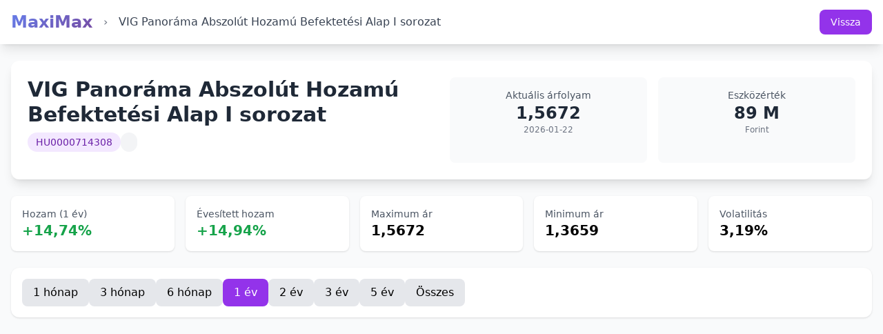

--- FILE ---
content_type: text/html; charset=UTF-8
request_url: https://www.maximax.hu/HU0000714308-VIG+Panor%C3%A1ma+Total+Return+Befektet%C3%A9si+Alap+I+sorozat+%28HUF%29/
body_size: 13443
content:
<!DOCTYPE html>
<html lang="hu">
<head>
    <meta charset="UTF-8">
    <meta name="viewport" content="width=device-width, initial-scale=1.0">
    <title>VIG Panoráma Abszolút Hozamú Befektetési Alap I sorozat | HU0000714308 | Árfolyam | Hozam | Grafikon</title>
    <meta name="description" content="VIG Panoráma Abszolút Hozamú Befektetési Alap I sorozat árfolyam, hozam, statisztika, grafikon">
    <meta name="keywords" content="HU0000714308, VIG, Panoráma, Abszolút, Hozamú, Befektetési, Alap, I, sorozat, hozam, árfolyam, befektetési alap">
    
    <!-- Tailwind CSS -->
    <script src="https://cdn.tailwindcss.com"></script>
    
    <!-- Chart.js -->
    <script src="https://cdnjs.cloudflare.com/ajax/libs/Chart.js/4.4.0/chart.umd.js"></script>
    
    <style>
        .gradient-primary { background: linear-gradient(135deg, #667eea 0%, #764ba2 100%); }
        .gradient-success { background: linear-gradient(135deg, #42e695 0%, #3bb2b8 100%); }
        .gradient-danger { background: linear-gradient(135deg, #f093fb 0%, #f5576c 100%); }
        
        @keyframes fadeIn {
            from { opacity: 0; transform: translateY(20px); }
            to { opacity: 1; transform: translateY(0); }
        }
        .animate-fade-in { animation: fadeIn 0.5s ease-out; }
        
        /* Custom scrollbar */
        ::-webkit-scrollbar { width: 8px; }
        ::-webkit-scrollbar-thumb { 
            background: linear-gradient(135deg, #667eea 0%, #764ba2 100%); 
            border-radius: 10px; 
        }
    </style>
<script async src="https://pagead2.googlesyndication.com/pagead/js/adsbygoogle.js?client=ca-pub-2448297997201675"
     crossorigin="anonymous"></script>
<!-- Google tag (gtag.js) -->
<script async src="https://www.googletagmanager.com/gtag/js?id=G-HC4LX5PDPX"></script>
<script>
  window.dataLayer = window.dataLayer || [];
  function gtag(){dataLayer.push(arguments);}
  gtag('js', new Date());

  gtag('config', 'G-HC4LX5PDPX');
</script>
<script>
window.acceptrics = {};
localStorage.setItem("__acceptrics_conf", JSON.stringify({"gcmAdvanced":true,"backgroundColor":"#333","fontColor":"#ffffff","geoArea":"eea","accountNum":"tpivql87","useTranslation":true,"bannerStyle":"","ec":false})); document.addEventListener("__acceptrics_loaded", () =>{window.acceptrics.initializeSettings();});
</script>
<script src="https://cdn.acceptrics.com?n=tpivql87"></script>
</head>
<body class="bg-gray-50">
    
    <!-- Navigation -->
    <nav class="bg-white shadow-lg sticky top-0 z-50">
        <div class="max-w-7xl mx-auto px-4">
            <div class="flex justify-between h-16">
                <div class="flex items-center space-x-4">
                    <a href="/" class="text-xl sm:text-2xl font-bold gradient-primary bg-clip-text text-transparent">
                        MaxiMax
                    </a>
                    <span class="text-gray-500">›</span>
                    <span class="text-sm sm:text-base text-gray-700 font-medium truncate max-w-xs sm:max-w-none">
                        VIG Panoráma Abszolút Hozamú Befektetési Alap I sorozat                    </span>
                </div>
                <div class="flex items-center">
                    <a href="/" class="px-4 py-2 text-sm bg-purple-600 text-white rounded-lg hover:bg-purple-700 transition">
                        Vissza
                    </a>
                </div>
            </div>
        </div>
    </nav>
    
    <!-- Fund Header -->
    <div class="max-w-7xl mx-auto px-4 mt-6">
        <div class="bg-white rounded-xl shadow-lg p-6 animate-fade-in">
            <div class="grid grid-cols-1 md:grid-cols-2 gap-6">
                <div>
                    <h1 class="text-2xl sm:text-3xl font-bold text-gray-800 mb-2">
                        VIG Panoráma Abszolút Hozamú Befektetési Alap I sorozat                    </h1>
                    <div class="flex flex-wrap gap-2 mb-4">
                        <span class="inline-flex px-3 py-1 text-sm font-medium bg-purple-100 text-purple-800 rounded-full">
                            HU0000714308                        </span>
                        <span class="inline-flex px-3 py-1 text-sm font-medium bg-gray-100 text-gray-800 rounded-full">
                                                    </span>
                    </div>
                </div>
                
                <div class="grid grid-cols-2 gap-4">
                    <div class="text-center p-4 bg-gray-50 rounded-lg">
                        <p class="text-sm text-gray-600">Aktuális árfolyam</p>
                        <p class="text-2xl font-bold text-gray-800">
                            1,5672                        </p>
                        <p class="text-xs text-gray-500">2026-01-22</p>
                    </div>
                    <div class="text-center p-4 bg-gray-50 rounded-lg">
                        <p class="text-sm text-gray-600">Eszközérték</p>
                        <p class="text-2xl font-bold text-gray-800">
                            89 M
                        </p>
                        <p class="text-xs text-gray-500">Forint</p>
                    </div>
                </div>
            </div>
        </div>
    </div>
    
    <!-- Statistics Cards -->
    <div class="max-w-7xl mx-auto px-4 mt-6">
        <div class="grid grid-cols-2 lg:grid-cols-5 gap-4">
            <div class="bg-white rounded-lg shadow p-4 animate-fade-in">
                <p class="text-sm text-gray-600">Hozam (1 év)</p>
                <p class="text-xl font-bold text-green-600">
                    +14,74%
                </p>
            </div>
            
            <div class="bg-white rounded-lg shadow p-4 animate-fade-in" style="animation-delay: 0.1s">
                <p class="text-sm text-gray-600">Évesített hozam</p>
                <p class="text-xl font-bold text-green-600">
                    +14,94%
                </p>
            </div>
            
            <div class="bg-white rounded-lg shadow p-4 animate-fade-in" style="animation-delay: 0.2s">
                <p class="text-sm text-gray-600">Maximum ár</p>
                <p class="text-xl font-bold">
                    1,5672                </p>
            </div>
            
            <div class="bg-white rounded-lg shadow p-4 animate-fade-in" style="animation-delay: 0.3s">
                <p class="text-sm text-gray-600">Minimum ár</p>
                <p class="text-xl font-bold">
                    1,3659                </p>
            </div>
            
            <div class="bg-white rounded-lg shadow p-4 animate-fade-in" style="animation-delay: 0.4s">
                <p class="text-sm text-gray-600">Volatilitás</p>
                <p class="text-xl font-bold">
                    3,19%
                </p>
            </div>
        </div>
    </div>
    
    <!-- Time Period Selector -->
    <div class="max-w-7xl mx-auto px-4 mt-6">
        <div class="bg-white rounded-xl shadow p-4">
            <div class="flex flex-wrap gap-2">
                <a href="/HU0000714308-VIG+Panor%C3%A1ma+Abszol%C3%BAt+Hozam%C3%BA+Befektet%C3%A9si+Alap+I+sorozat/2025-12-26" 
                   class="px-4 py-2 rounded-lg bg-gray-200 hover:bg-gray-300 transition">
                    1 hónap
                </a>
                <a href="/HU0000714308-VIG+Panor%C3%A1ma+Abszol%C3%BAt+Hozam%C3%BA+Befektet%C3%A9si+Alap+I+sorozat/2025-10-26" 
                   class="px-4 py-2 rounded-lg bg-gray-200 hover:bg-gray-300 transition">
                    3 hónap
                </a>
                <a href="/HU0000714308-VIG+Panor%C3%A1ma+Abszol%C3%BAt+Hozam%C3%BA+Befektet%C3%A9si+Alap+I+sorozat/2025-07-26" 
                   class="px-4 py-2 rounded-lg bg-gray-200 hover:bg-gray-300 transition">
                    6 hónap
                </a>
                <a href="/HU0000714308-VIG+Panor%C3%A1ma+Abszol%C3%BAt+Hozam%C3%BA+Befektet%C3%A9si+Alap+I+sorozat" 
                   class="px-4 py-2 rounded-lg bg-purple-600 text-white transition">
                    1 év
                </a>
                <a href="/HU0000714308-VIG+Panor%C3%A1ma+Abszol%C3%BAt+Hozam%C3%BA+Befektet%C3%A9si+Alap+I+sorozat/2024-01-26" 
                   class="px-4 py-2 rounded-lg bg-gray-200 hover:bg-gray-300 transition">
                    2 év
                </a>
                <a href="/HU0000714308-VIG+Panor%C3%A1ma+Abszol%C3%BAt+Hozam%C3%BA+Befektet%C3%A9si+Alap+I+sorozat/2023-01-26" 
                   class="px-4 py-2 rounded-lg bg-gray-200 hover:bg-gray-300 transition">
                    3 év
                </a>
                <a href="/HU0000714308-VIG+Panor%C3%A1ma+Abszol%C3%BAt+Hozam%C3%BA+Befektet%C3%A9si+Alap+I+sorozat/2021-01-26" 
                   class="px-4 py-2 rounded-lg bg-gray-200 hover:bg-gray-300 transition">
                    5 év
                </a>
                <a href="/HU0000714308-VIG+Panor%C3%A1ma+Abszol%C3%BAt+Hozam%C3%BA+Befektet%C3%A9si+Alap+I+sorozat/1990-01-01" 
                   class="px-4 py-2 rounded-lg bg-gray-200 hover:bg-gray-300 transition">
                    Összes
                </a>
                
                            </div>
        </div>
    </div>
    
    <!-- Main Chart -->
    <div class="max-w-7xl mx-auto px-4 mt-6">
        <div class="bg-white rounded-xl shadow-lg p-6">
            <h2 class="text-xl font-semibold mb-4">Árfolyam alakulása</h2>
            <div style="height: 400px;">
                <canvas id="priceChart"></canvas>
            </div>
        </div>
    </div>
    
    <!-- Dual Charts -->
    <div class="max-w-7xl mx-auto px-4 mt-6">
        <div class="grid grid-cols-1 lg:grid-cols-2 gap-6">
            <div class="bg-white rounded-xl shadow-lg p-6">
                <h3 class="text-lg font-semibold mb-4">Eszközérték alakulása</h3>
                <div style="height: 250px;">
                    <canvas id="assetsChart"></canvas>
                </div>
            </div>
            
            <div class="bg-white rounded-xl shadow-lg p-6">
                <h3 class="text-lg font-semibold mb-4">Hozam eloszlás</h3>
                <div style="height: 250px;">
                    <canvas id="returnsChart"></canvas>
                </div>
            </div>
        </div>
    </div>
    
    <!-- Price History Table -->
    <div class="max-w-7xl mx-auto px-4 mt-6">
        <div class="bg-white rounded-xl shadow-lg overflow-hidden">
            <div class="p-6 border-b">
                <h2 class="text-xl font-semibold">Árfolyam történet</h2>
            </div>
            <div class="overflow-x-auto">
                <table class="w-full">
                    <thead class="bg-gray-50">
                        <tr>
                            <th class="px-6 py-3 text-left text-xs font-medium text-gray-500 uppercase tracking-wider">Dátum</th>
                            <th class="px-6 py-3 text-left text-xs font-medium text-gray-500 uppercase tracking-wider">Árfolyam</th>
                            <th class="px-6 py-3 text-left text-xs font-medium text-gray-500 uppercase tracking-wider hidden sm:table-cell">Eszközérték</th>
                            <th class="px-6 py-3 text-left text-xs font-medium text-gray-500 uppercase tracking-wider">Változás</th>
                        </tr>
                    </thead>
                    <tbody class="bg-white divide-y divide-gray-200">
                                                <tr class="hover:bg-gray-50 transition-colors">
                            <td class="px-6 py-4 whitespace-nowrap text-sm">
                                2026-01-22                            </td>
                            <td class="px-6 py-4 whitespace-nowrap">
                                <span class="text-sm font-medium">
                                    1,567181                                </span>
                            </td>
                            <td class="px-6 py-4 whitespace-nowrap text-sm hidden sm:table-cell">
                                89 M Ft
                            </td>
                            <td class="px-6 py-4 whitespace-nowrap">
                                                                <span class="text-gray-400 text-sm">-</span>
                                                            </td>
                        </tr>
                                                <tr class="hover:bg-gray-50 transition-colors">
                            <td class="px-6 py-4 whitespace-nowrap text-sm">
                                2026-01-21                            </td>
                            <td class="px-6 py-4 whitespace-nowrap">
                                <span class="text-sm font-medium">
                                    1,560915                                </span>
                            </td>
                            <td class="px-6 py-4 whitespace-nowrap text-sm hidden sm:table-cell">
                                89 M Ft
                            </td>
                            <td class="px-6 py-4 whitespace-nowrap">
                                                                <span class="inline-flex px-2 py-1 text-xs font-medium rounded-full
                                      bg-red-100 text-red-800">
                                    -0,40%
                                </span>
                                                            </td>
                        </tr>
                                                <tr class="hover:bg-gray-50 transition-colors">
                            <td class="px-6 py-4 whitespace-nowrap text-sm">
                                2026-01-20                            </td>
                            <td class="px-6 py-4 whitespace-nowrap">
                                <span class="text-sm font-medium">
                                    1,552171                                </span>
                            </td>
                            <td class="px-6 py-4 whitespace-nowrap text-sm hidden sm:table-cell">
                                88 M Ft
                            </td>
                            <td class="px-6 py-4 whitespace-nowrap">
                                                                <span class="inline-flex px-2 py-1 text-xs font-medium rounded-full
                                      bg-red-100 text-red-800">
                                    -0,56%
                                </span>
                                                            </td>
                        </tr>
                                                <tr class="hover:bg-gray-50 transition-colors">
                            <td class="px-6 py-4 whitespace-nowrap text-sm">
                                2026-01-19                            </td>
                            <td class="px-6 py-4 whitespace-nowrap">
                                <span class="text-sm font-medium">
                                    1,551402                                </span>
                            </td>
                            <td class="px-6 py-4 whitespace-nowrap text-sm hidden sm:table-cell">
                                88 M Ft
                            </td>
                            <td class="px-6 py-4 whitespace-nowrap">
                                                                <span class="inline-flex px-2 py-1 text-xs font-medium rounded-full
                                      bg-red-100 text-red-800">
                                    -0,05%
                                </span>
                                                            </td>
                        </tr>
                                                <tr class="hover:bg-gray-50 transition-colors">
                            <td class="px-6 py-4 whitespace-nowrap text-sm">
                                2026-01-16                            </td>
                            <td class="px-6 py-4 whitespace-nowrap">
                                <span class="text-sm font-medium">
                                    1,547316                                </span>
                            </td>
                            <td class="px-6 py-4 whitespace-nowrap text-sm hidden sm:table-cell">
                                88 M Ft
                            </td>
                            <td class="px-6 py-4 whitespace-nowrap">
                                                                <span class="inline-flex px-2 py-1 text-xs font-medium rounded-full
                                      bg-red-100 text-red-800">
                                    -0,26%
                                </span>
                                                            </td>
                        </tr>
                                                <tr class="hover:bg-gray-50 transition-colors">
                            <td class="px-6 py-4 whitespace-nowrap text-sm">
                                2026-01-15                            </td>
                            <td class="px-6 py-4 whitespace-nowrap">
                                <span class="text-sm font-medium">
                                    1,547259                                </span>
                            </td>
                            <td class="px-6 py-4 whitespace-nowrap text-sm hidden sm:table-cell">
                                88 M Ft
                            </td>
                            <td class="px-6 py-4 whitespace-nowrap">
                                                                <span class="inline-flex px-2 py-1 text-xs font-medium rounded-full
                                      bg-red-100 text-red-800">
                                    0,00%
                                </span>
                                                            </td>
                        </tr>
                                                <tr class="hover:bg-gray-50 transition-colors">
                            <td class="px-6 py-4 whitespace-nowrap text-sm">
                                2026-01-14                            </td>
                            <td class="px-6 py-4 whitespace-nowrap">
                                <span class="text-sm font-medium">
                                    1,548028                                </span>
                            </td>
                            <td class="px-6 py-4 whitespace-nowrap text-sm hidden sm:table-cell">
                                88 M Ft
                            </td>
                            <td class="px-6 py-4 whitespace-nowrap">
                                                                <span class="inline-flex px-2 py-1 text-xs font-medium rounded-full
                                      bg-green-100 text-green-800">
                                    +0,05%
                                </span>
                                                            </td>
                        </tr>
                                                <tr class="hover:bg-gray-50 transition-colors">
                            <td class="px-6 py-4 whitespace-nowrap text-sm">
                                2026-01-13                            </td>
                            <td class="px-6 py-4 whitespace-nowrap">
                                <span class="text-sm font-medium">
                                    1,546715                                </span>
                            </td>
                            <td class="px-6 py-4 whitespace-nowrap text-sm hidden sm:table-cell">
                                88 M Ft
                            </td>
                            <td class="px-6 py-4 whitespace-nowrap">
                                                                <span class="inline-flex px-2 py-1 text-xs font-medium rounded-full
                                      bg-red-100 text-red-800">
                                    -0,08%
                                </span>
                                                            </td>
                        </tr>
                                                <tr class="hover:bg-gray-50 transition-colors">
                            <td class="px-6 py-4 whitespace-nowrap text-sm">
                                2026-01-12                            </td>
                            <td class="px-6 py-4 whitespace-nowrap">
                                <span class="text-sm font-medium">
                                    1,547081                                </span>
                            </td>
                            <td class="px-6 py-4 whitespace-nowrap text-sm hidden sm:table-cell">
                                88 M Ft
                            </td>
                            <td class="px-6 py-4 whitespace-nowrap">
                                                                <span class="inline-flex px-2 py-1 text-xs font-medium rounded-full
                                      bg-green-100 text-green-800">
                                    +0,02%
                                </span>
                                                            </td>
                        </tr>
                                                <tr class="hover:bg-gray-50 transition-colors">
                            <td class="px-6 py-4 whitespace-nowrap text-sm">
                                2026-01-09                            </td>
                            <td class="px-6 py-4 whitespace-nowrap">
                                <span class="text-sm font-medium">
                                    1,539298                                </span>
                            </td>
                            <td class="px-6 py-4 whitespace-nowrap text-sm hidden sm:table-cell">
                                88 M Ft
                            </td>
                            <td class="px-6 py-4 whitespace-nowrap">
                                                                <span class="inline-flex px-2 py-1 text-xs font-medium rounded-full
                                      bg-red-100 text-red-800">
                                    -0,50%
                                </span>
                                                            </td>
                        </tr>
                                                <tr class="hover:bg-gray-50 transition-colors">
                            <td class="px-6 py-4 whitespace-nowrap text-sm">
                                2026-01-08                            </td>
                            <td class="px-6 py-4 whitespace-nowrap">
                                <span class="text-sm font-medium">
                                    1,533378                                </span>
                            </td>
                            <td class="px-6 py-4 whitespace-nowrap text-sm hidden sm:table-cell">
                                87 M Ft
                            </td>
                            <td class="px-6 py-4 whitespace-nowrap">
                                                                <span class="inline-flex px-2 py-1 text-xs font-medium rounded-full
                                      bg-red-100 text-red-800">
                                    -0,38%
                                </span>
                                                            </td>
                        </tr>
                                                <tr class="hover:bg-gray-50 transition-colors">
                            <td class="px-6 py-4 whitespace-nowrap text-sm">
                                2026-01-07                            </td>
                            <td class="px-6 py-4 whitespace-nowrap">
                                <span class="text-sm font-medium">
                                    1,535057                                </span>
                            </td>
                            <td class="px-6 py-4 whitespace-nowrap text-sm hidden sm:table-cell">
                                88 M Ft
                            </td>
                            <td class="px-6 py-4 whitespace-nowrap">
                                                                <span class="inline-flex px-2 py-1 text-xs font-medium rounded-full
                                      bg-green-100 text-green-800">
                                    +0,11%
                                </span>
                                                            </td>
                        </tr>
                                                <tr class="hover:bg-gray-50 transition-colors">
                            <td class="px-6 py-4 whitespace-nowrap text-sm">
                                2026-01-06                            </td>
                            <td class="px-6 py-4 whitespace-nowrap">
                                <span class="text-sm font-medium">
                                    1,537260                                </span>
                            </td>
                            <td class="px-6 py-4 whitespace-nowrap text-sm hidden sm:table-cell">
                                88 M Ft
                            </td>
                            <td class="px-6 py-4 whitespace-nowrap">
                                                                <span class="inline-flex px-2 py-1 text-xs font-medium rounded-full
                                      bg-green-100 text-green-800">
                                    +0,14%
                                </span>
                                                            </td>
                        </tr>
                                                <tr class="hover:bg-gray-50 transition-colors">
                            <td class="px-6 py-4 whitespace-nowrap text-sm">
                                2026-01-05                            </td>
                            <td class="px-6 py-4 whitespace-nowrap">
                                <span class="text-sm font-medium">
                                    1,530395                                </span>
                            </td>
                            <td class="px-6 py-4 whitespace-nowrap text-sm hidden sm:table-cell">
                                87 M Ft
                            </td>
                            <td class="px-6 py-4 whitespace-nowrap">
                                                                <span class="inline-flex px-2 py-1 text-xs font-medium rounded-full
                                      bg-red-100 text-red-800">
                                    -0,45%
                                </span>
                                                            </td>
                        </tr>
                                                <tr class="hover:bg-gray-50 transition-colors">
                            <td class="px-6 py-4 whitespace-nowrap text-sm">
                                2025-12-31                            </td>
                            <td class="px-6 py-4 whitespace-nowrap">
                                <span class="text-sm font-medium">
                                    1,517921                                </span>
                            </td>
                            <td class="px-6 py-4 whitespace-nowrap text-sm hidden sm:table-cell">
                                87 M Ft
                            </td>
                            <td class="px-6 py-4 whitespace-nowrap">
                                                                <span class="inline-flex px-2 py-1 text-xs font-medium rounded-full
                                      bg-red-100 text-red-800">
                                    -0,82%
                                </span>
                                                            </td>
                        </tr>
                                                <tr class="hover:bg-gray-50 transition-colors">
                            <td class="px-6 py-4 whitespace-nowrap text-sm">
                                2025-12-30                            </td>
                            <td class="px-6 py-4 whitespace-nowrap">
                                <span class="text-sm font-medium">
                                    1,521847                                </span>
                            </td>
                            <td class="px-6 py-4 whitespace-nowrap text-sm hidden sm:table-cell">
                                87 M Ft
                            </td>
                            <td class="px-6 py-4 whitespace-nowrap">
                                                                <span class="inline-flex px-2 py-1 text-xs font-medium rounded-full
                                      bg-green-100 text-green-800">
                                    +0,26%
                                </span>
                                                            </td>
                        </tr>
                                                <tr class="hover:bg-gray-50 transition-colors">
                            <td class="px-6 py-4 whitespace-nowrap text-sm">
                                2025-12-29                            </td>
                            <td class="px-6 py-4 whitespace-nowrap">
                                <span class="text-sm font-medium">
                                    1,517860                                </span>
                            </td>
                            <td class="px-6 py-4 whitespace-nowrap text-sm hidden sm:table-cell">
                                87 M Ft
                            </td>
                            <td class="px-6 py-4 whitespace-nowrap">
                                                                <span class="inline-flex px-2 py-1 text-xs font-medium rounded-full
                                      bg-red-100 text-red-800">
                                    -0,26%
                                </span>
                                                            </td>
                        </tr>
                                                <tr class="hover:bg-gray-50 transition-colors">
                            <td class="px-6 py-4 whitespace-nowrap text-sm">
                                2025-12-23                            </td>
                            <td class="px-6 py-4 whitespace-nowrap">
                                <span class="text-sm font-medium">
                                    1,517425                                </span>
                            </td>
                            <td class="px-6 py-4 whitespace-nowrap text-sm hidden sm:table-cell">
                                87 M Ft
                            </td>
                            <td class="px-6 py-4 whitespace-nowrap">
                                                                <span class="inline-flex px-2 py-1 text-xs font-medium rounded-full
                                      bg-red-100 text-red-800">
                                    -0,03%
                                </span>
                                                            </td>
                        </tr>
                                                <tr class="hover:bg-gray-50 transition-colors">
                            <td class="px-6 py-4 whitespace-nowrap text-sm">
                                2025-12-22                            </td>
                            <td class="px-6 py-4 whitespace-nowrap">
                                <span class="text-sm font-medium">
                                    1,510998                                </span>
                            </td>
                            <td class="px-6 py-4 whitespace-nowrap text-sm hidden sm:table-cell">
                                86 M Ft
                            </td>
                            <td class="px-6 py-4 whitespace-nowrap">
                                                                <span class="inline-flex px-2 py-1 text-xs font-medium rounded-full
                                      bg-red-100 text-red-800">
                                    -0,42%
                                </span>
                                                            </td>
                        </tr>
                                                <tr class="hover:bg-gray-50 transition-colors">
                            <td class="px-6 py-4 whitespace-nowrap text-sm">
                                2025-12-19                            </td>
                            <td class="px-6 py-4 whitespace-nowrap">
                                <span class="text-sm font-medium">
                                    1,507898                                </span>
                            </td>
                            <td class="px-6 py-4 whitespace-nowrap text-sm hidden sm:table-cell">
                                86 M Ft
                            </td>
                            <td class="px-6 py-4 whitespace-nowrap">
                                                                <span class="inline-flex px-2 py-1 text-xs font-medium rounded-full
                                      bg-red-100 text-red-800">
                                    -0,21%
                                </span>
                                                            </td>
                        </tr>
                                                <tr class="hover:bg-gray-50 transition-colors">
                            <td class="px-6 py-4 whitespace-nowrap text-sm">
                                2025-12-18                            </td>
                            <td class="px-6 py-4 whitespace-nowrap">
                                <span class="text-sm font-medium">
                                    1,507112                                </span>
                            </td>
                            <td class="px-6 py-4 whitespace-nowrap text-sm hidden sm:table-cell">
                                86 M Ft
                            </td>
                            <td class="px-6 py-4 whitespace-nowrap">
                                                                <span class="inline-flex px-2 py-1 text-xs font-medium rounded-full
                                      bg-red-100 text-red-800">
                                    -0,05%
                                </span>
                                                            </td>
                        </tr>
                                                <tr class="hover:bg-gray-50 transition-colors">
                            <td class="px-6 py-4 whitespace-nowrap text-sm">
                                2025-12-17                            </td>
                            <td class="px-6 py-4 whitespace-nowrap">
                                <span class="text-sm font-medium">
                                    1,502215                                </span>
                            </td>
                            <td class="px-6 py-4 whitespace-nowrap text-sm hidden sm:table-cell">
                                86 M Ft
                            </td>
                            <td class="px-6 py-4 whitespace-nowrap">
                                                                <span class="inline-flex px-2 py-1 text-xs font-medium rounded-full
                                      bg-red-100 text-red-800">
                                    -0,32%
                                </span>
                                                            </td>
                        </tr>
                                                <tr class="hover:bg-gray-50 transition-colors">
                            <td class="px-6 py-4 whitespace-nowrap text-sm">
                                2025-12-16                            </td>
                            <td class="px-6 py-4 whitespace-nowrap">
                                <span class="text-sm font-medium">
                                    1,500200                                </span>
                            </td>
                            <td class="px-6 py-4 whitespace-nowrap text-sm hidden sm:table-cell">
                                86 M Ft
                            </td>
                            <td class="px-6 py-4 whitespace-nowrap">
                                                                <span class="inline-flex px-2 py-1 text-xs font-medium rounded-full
                                      bg-red-100 text-red-800">
                                    -0,13%
                                </span>
                                                            </td>
                        </tr>
                                                <tr class="hover:bg-gray-50 transition-colors">
                            <td class="px-6 py-4 whitespace-nowrap text-sm">
                                2025-12-15                            </td>
                            <td class="px-6 py-4 whitespace-nowrap">
                                <span class="text-sm font-medium">
                                    1,503150                                </span>
                            </td>
                            <td class="px-6 py-4 whitespace-nowrap text-sm hidden sm:table-cell">
                                86 M Ft
                            </td>
                            <td class="px-6 py-4 whitespace-nowrap">
                                                                <span class="inline-flex px-2 py-1 text-xs font-medium rounded-full
                                      bg-green-100 text-green-800">
                                    +0,20%
                                </span>
                                                            </td>
                        </tr>
                                                <tr class="hover:bg-gray-50 transition-colors">
                            <td class="px-6 py-4 whitespace-nowrap text-sm">
                                2025-12-12                            </td>
                            <td class="px-6 py-4 whitespace-nowrap">
                                <span class="text-sm font-medium">
                                    1,502384                                </span>
                            </td>
                            <td class="px-6 py-4 whitespace-nowrap text-sm hidden sm:table-cell">
                                86 M Ft
                            </td>
                            <td class="px-6 py-4 whitespace-nowrap">
                                                                <span class="inline-flex px-2 py-1 text-xs font-medium rounded-full
                                      bg-red-100 text-red-800">
                                    -0,05%
                                </span>
                                                            </td>
                        </tr>
                                                <tr class="hover:bg-gray-50 transition-colors">
                            <td class="px-6 py-4 whitespace-nowrap text-sm">
                                2025-12-11                            </td>
                            <td class="px-6 py-4 whitespace-nowrap">
                                <span class="text-sm font-medium">
                                    1,507760                                </span>
                            </td>
                            <td class="px-6 py-4 whitespace-nowrap text-sm hidden sm:table-cell">
                                86 M Ft
                            </td>
                            <td class="px-6 py-4 whitespace-nowrap">
                                                                <span class="inline-flex px-2 py-1 text-xs font-medium rounded-full
                                      bg-green-100 text-green-800">
                                    +0,36%
                                </span>
                                                            </td>
                        </tr>
                                                <tr class="hover:bg-gray-50 transition-colors">
                            <td class="px-6 py-4 whitespace-nowrap text-sm">
                                2025-12-10                            </td>
                            <td class="px-6 py-4 whitespace-nowrap">
                                <span class="text-sm font-medium">
                                    1,502229                                </span>
                            </td>
                            <td class="px-6 py-4 whitespace-nowrap text-sm hidden sm:table-cell">
                                86 M Ft
                            </td>
                            <td class="px-6 py-4 whitespace-nowrap">
                                                                <span class="inline-flex px-2 py-1 text-xs font-medium rounded-full
                                      bg-red-100 text-red-800">
                                    -0,37%
                                </span>
                                                            </td>
                        </tr>
                                                <tr class="hover:bg-gray-50 transition-colors">
                            <td class="px-6 py-4 whitespace-nowrap text-sm">
                                2025-12-09                            </td>
                            <td class="px-6 py-4 whitespace-nowrap">
                                <span class="text-sm font-medium">
                                    1,502455                                </span>
                            </td>
                            <td class="px-6 py-4 whitespace-nowrap text-sm hidden sm:table-cell">
                                86 M Ft
                            </td>
                            <td class="px-6 py-4 whitespace-nowrap">
                                                                <span class="inline-flex px-2 py-1 text-xs font-medium rounded-full
                                      bg-green-100 text-green-800">
                                    +0,02%
                                </span>
                                                            </td>
                        </tr>
                                                <tr class="hover:bg-gray-50 transition-colors">
                            <td class="px-6 py-4 whitespace-nowrap text-sm">
                                2025-12-08                            </td>
                            <td class="px-6 py-4 whitespace-nowrap">
                                <span class="text-sm font-medium">
                                    1,503952                                </span>
                            </td>
                            <td class="px-6 py-4 whitespace-nowrap text-sm hidden sm:table-cell">
                                86 M Ft
                            </td>
                            <td class="px-6 py-4 whitespace-nowrap">
                                                                <span class="inline-flex px-2 py-1 text-xs font-medium rounded-full
                                      bg-green-100 text-green-800">
                                    +0,10%
                                </span>
                                                            </td>
                        </tr>
                                                <tr class="hover:bg-gray-50 transition-colors">
                            <td class="px-6 py-4 whitespace-nowrap text-sm">
                                2025-12-05                            </td>
                            <td class="px-6 py-4 whitespace-nowrap">
                                <span class="text-sm font-medium">
                                    1,509070                                </span>
                            </td>
                            <td class="px-6 py-4 whitespace-nowrap text-sm hidden sm:table-cell">
                                86 M Ft
                            </td>
                            <td class="px-6 py-4 whitespace-nowrap">
                                                                <span class="inline-flex px-2 py-1 text-xs font-medium rounded-full
                                      bg-green-100 text-green-800">
                                    +0,34%
                                </span>
                                                            </td>
                        </tr>
                                                <tr class="hover:bg-gray-50 transition-colors">
                            <td class="px-6 py-4 whitespace-nowrap text-sm">
                                2025-12-04                            </td>
                            <td class="px-6 py-4 whitespace-nowrap">
                                <span class="text-sm font-medium">
                                    1,505775                                </span>
                            </td>
                            <td class="px-6 py-4 whitespace-nowrap text-sm hidden sm:table-cell">
                                86 M Ft
                            </td>
                            <td class="px-6 py-4 whitespace-nowrap">
                                                                <span class="inline-flex px-2 py-1 text-xs font-medium rounded-full
                                      bg-red-100 text-red-800">
                                    -0,22%
                                </span>
                                                            </td>
                        </tr>
                                                <tr class="hover:bg-gray-50 transition-colors">
                            <td class="px-6 py-4 whitespace-nowrap text-sm">
                                2025-12-03                            </td>
                            <td class="px-6 py-4 whitespace-nowrap">
                                <span class="text-sm font-medium">
                                    1,504609                                </span>
                            </td>
                            <td class="px-6 py-4 whitespace-nowrap text-sm hidden sm:table-cell">
                                86 M Ft
                            </td>
                            <td class="px-6 py-4 whitespace-nowrap">
                                                                <span class="inline-flex px-2 py-1 text-xs font-medium rounded-full
                                      bg-red-100 text-red-800">
                                    -0,08%
                                </span>
                                                            </td>
                        </tr>
                                                <tr class="hover:bg-gray-50 transition-colors">
                            <td class="px-6 py-4 whitespace-nowrap text-sm">
                                2025-12-02                            </td>
                            <td class="px-6 py-4 whitespace-nowrap">
                                <span class="text-sm font-medium">
                                    1,502115                                </span>
                            </td>
                            <td class="px-6 py-4 whitespace-nowrap text-sm hidden sm:table-cell">
                                86 M Ft
                            </td>
                            <td class="px-6 py-4 whitespace-nowrap">
                                                                <span class="inline-flex px-2 py-1 text-xs font-medium rounded-full
                                      bg-red-100 text-red-800">
                                    -0,17%
                                </span>
                                                            </td>
                        </tr>
                                                <tr class="hover:bg-gray-50 transition-colors">
                            <td class="px-6 py-4 whitespace-nowrap text-sm">
                                2025-12-01                            </td>
                            <td class="px-6 py-4 whitespace-nowrap">
                                <span class="text-sm font-medium">
                                    1,503796                                </span>
                            </td>
                            <td class="px-6 py-4 whitespace-nowrap text-sm hidden sm:table-cell">
                                86 M Ft
                            </td>
                            <td class="px-6 py-4 whitespace-nowrap">
                                                                <span class="inline-flex px-2 py-1 text-xs font-medium rounded-full
                                      bg-green-100 text-green-800">
                                    +0,11%
                                </span>
                                                            </td>
                        </tr>
                                                <tr class="hover:bg-gray-50 transition-colors">
                            <td class="px-6 py-4 whitespace-nowrap text-sm">
                                2025-11-28                            </td>
                            <td class="px-6 py-4 whitespace-nowrap">
                                <span class="text-sm font-medium">
                                    1,503283                                </span>
                            </td>
                            <td class="px-6 py-4 whitespace-nowrap text-sm hidden sm:table-cell">
                                86 M Ft
                            </td>
                            <td class="px-6 py-4 whitespace-nowrap">
                                                                <span class="inline-flex px-2 py-1 text-xs font-medium rounded-full
                                      bg-red-100 text-red-800">
                                    -0,03%
                                </span>
                                                            </td>
                        </tr>
                                                <tr class="hover:bg-gray-50 transition-colors">
                            <td class="px-6 py-4 whitespace-nowrap text-sm">
                                2025-11-27                            </td>
                            <td class="px-6 py-4 whitespace-nowrap">
                                <span class="text-sm font-medium">
                                    1,497207                                </span>
                            </td>
                            <td class="px-6 py-4 whitespace-nowrap text-sm hidden sm:table-cell">
                                85 M Ft
                            </td>
                            <td class="px-6 py-4 whitespace-nowrap">
                                                                <span class="inline-flex px-2 py-1 text-xs font-medium rounded-full
                                      bg-red-100 text-red-800">
                                    -0,40%
                                </span>
                                                            </td>
                        </tr>
                                                <tr class="hover:bg-gray-50 transition-colors">
                            <td class="px-6 py-4 whitespace-nowrap text-sm">
                                2025-11-26                            </td>
                            <td class="px-6 py-4 whitespace-nowrap">
                                <span class="text-sm font-medium">
                                    1,495879                                </span>
                            </td>
                            <td class="px-6 py-4 whitespace-nowrap text-sm hidden sm:table-cell">
                                85 M Ft
                            </td>
                            <td class="px-6 py-4 whitespace-nowrap">
                                                                <span class="inline-flex px-2 py-1 text-xs font-medium rounded-full
                                      bg-red-100 text-red-800">
                                    -0,09%
                                </span>
                                                            </td>
                        </tr>
                                                <tr class="hover:bg-gray-50 transition-colors">
                            <td class="px-6 py-4 whitespace-nowrap text-sm">
                                2025-11-25                            </td>
                            <td class="px-6 py-4 whitespace-nowrap">
                                <span class="text-sm font-medium">
                                    1,487096                                </span>
                            </td>
                            <td class="px-6 py-4 whitespace-nowrap text-sm hidden sm:table-cell">
                                85 M Ft
                            </td>
                            <td class="px-6 py-4 whitespace-nowrap">
                                                                <span class="inline-flex px-2 py-1 text-xs font-medium rounded-full
                                      bg-red-100 text-red-800">
                                    -0,59%
                                </span>
                                                            </td>
                        </tr>
                                                <tr class="hover:bg-gray-50 transition-colors">
                            <td class="px-6 py-4 whitespace-nowrap text-sm">
                                2025-11-24                            </td>
                            <td class="px-6 py-4 whitespace-nowrap">
                                <span class="text-sm font-medium">
                                    1,481554                                </span>
                            </td>
                            <td class="px-6 py-4 whitespace-nowrap text-sm hidden sm:table-cell">
                                84 M Ft
                            </td>
                            <td class="px-6 py-4 whitespace-nowrap">
                                                                <span class="inline-flex px-2 py-1 text-xs font-medium rounded-full
                                      bg-red-100 text-red-800">
                                    -0,37%
                                </span>
                                                            </td>
                        </tr>
                                                <tr class="hover:bg-gray-50 transition-colors">
                            <td class="px-6 py-4 whitespace-nowrap text-sm">
                                2025-11-21                            </td>
                            <td class="px-6 py-4 whitespace-nowrap">
                                <span class="text-sm font-medium">
                                    1,477310                                </span>
                            </td>
                            <td class="px-6 py-4 whitespace-nowrap text-sm hidden sm:table-cell">
                                84 M Ft
                            </td>
                            <td class="px-6 py-4 whitespace-nowrap">
                                                                <span class="inline-flex px-2 py-1 text-xs font-medium rounded-full
                                      bg-red-100 text-red-800">
                                    -0,29%
                                </span>
                                                            </td>
                        </tr>
                                                <tr class="hover:bg-gray-50 transition-colors">
                            <td class="px-6 py-4 whitespace-nowrap text-sm">
                                2025-11-20                            </td>
                            <td class="px-6 py-4 whitespace-nowrap">
                                <span class="text-sm font-medium">
                                    1,479631                                </span>
                            </td>
                            <td class="px-6 py-4 whitespace-nowrap text-sm hidden sm:table-cell">
                                84 M Ft
                            </td>
                            <td class="px-6 py-4 whitespace-nowrap">
                                                                <span class="inline-flex px-2 py-1 text-xs font-medium rounded-full
                                      bg-green-100 text-green-800">
                                    +0,16%
                                </span>
                                                            </td>
                        </tr>
                                                <tr class="hover:bg-gray-50 transition-colors">
                            <td class="px-6 py-4 whitespace-nowrap text-sm">
                                2025-11-19                            </td>
                            <td class="px-6 py-4 whitespace-nowrap">
                                <span class="text-sm font-medium">
                                    1,481017                                </span>
                            </td>
                            <td class="px-6 py-4 whitespace-nowrap text-sm hidden sm:table-cell">
                                84 M Ft
                            </td>
                            <td class="px-6 py-4 whitespace-nowrap">
                                                                <span class="inline-flex px-2 py-1 text-xs font-medium rounded-full
                                      bg-green-100 text-green-800">
                                    +0,09%
                                </span>
                                                            </td>
                        </tr>
                                                <tr class="hover:bg-gray-50 transition-colors">
                            <td class="px-6 py-4 whitespace-nowrap text-sm">
                                2025-11-18                            </td>
                            <td class="px-6 py-4 whitespace-nowrap">
                                <span class="text-sm font-medium">
                                    1,478700                                </span>
                            </td>
                            <td class="px-6 py-4 whitespace-nowrap text-sm hidden sm:table-cell">
                                84 M Ft
                            </td>
                            <td class="px-6 py-4 whitespace-nowrap">
                                                                <span class="inline-flex px-2 py-1 text-xs font-medium rounded-full
                                      bg-red-100 text-red-800">
                                    -0,16%
                                </span>
                                                            </td>
                        </tr>
                                                <tr class="hover:bg-gray-50 transition-colors">
                            <td class="px-6 py-4 whitespace-nowrap text-sm">
                                2025-11-17                            </td>
                            <td class="px-6 py-4 whitespace-nowrap">
                                <span class="text-sm font-medium">
                                    1,484002                                </span>
                            </td>
                            <td class="px-6 py-4 whitespace-nowrap text-sm hidden sm:table-cell">
                                85 M Ft
                            </td>
                            <td class="px-6 py-4 whitespace-nowrap">
                                                                <span class="inline-flex px-2 py-1 text-xs font-medium rounded-full
                                      bg-green-100 text-green-800">
                                    +0,36%
                                </span>
                                                            </td>
                        </tr>
                                                <tr class="hover:bg-gray-50 transition-colors">
                            <td class="px-6 py-4 whitespace-nowrap text-sm">
                                2025-11-14                            </td>
                            <td class="px-6 py-4 whitespace-nowrap">
                                <span class="text-sm font-medium">
                                    1,486548                                </span>
                            </td>
                            <td class="px-6 py-4 whitespace-nowrap text-sm hidden sm:table-cell">
                                85 M Ft
                            </td>
                            <td class="px-6 py-4 whitespace-nowrap">
                                                                <span class="inline-flex px-2 py-1 text-xs font-medium rounded-full
                                      bg-green-100 text-green-800">
                                    +0,17%
                                </span>
                                                            </td>
                        </tr>
                                                <tr class="hover:bg-gray-50 transition-colors">
                            <td class="px-6 py-4 whitespace-nowrap text-sm">
                                2025-11-13                            </td>
                            <td class="px-6 py-4 whitespace-nowrap">
                                <span class="text-sm font-medium">
                                    1,493197                                </span>
                            </td>
                            <td class="px-6 py-4 whitespace-nowrap text-sm hidden sm:table-cell">
                                85 M Ft
                            </td>
                            <td class="px-6 py-4 whitespace-nowrap">
                                                                <span class="inline-flex px-2 py-1 text-xs font-medium rounded-full
                                      bg-green-100 text-green-800">
                                    +0,45%
                                </span>
                                                            </td>
                        </tr>
                                                <tr class="hover:bg-gray-50 transition-colors">
                            <td class="px-6 py-4 whitespace-nowrap text-sm">
                                2025-11-12                            </td>
                            <td class="px-6 py-4 whitespace-nowrap">
                                <span class="text-sm font-medium">
                                    1,495884                                </span>
                            </td>
                            <td class="px-6 py-4 whitespace-nowrap text-sm hidden sm:table-cell">
                                85 M Ft
                            </td>
                            <td class="px-6 py-4 whitespace-nowrap">
                                                                <span class="inline-flex px-2 py-1 text-xs font-medium rounded-full
                                      bg-green-100 text-green-800">
                                    +0,18%
                                </span>
                                                            </td>
                        </tr>
                                                <tr class="hover:bg-gray-50 transition-colors">
                            <td class="px-6 py-4 whitespace-nowrap text-sm">
                                2025-11-11                            </td>
                            <td class="px-6 py-4 whitespace-nowrap">
                                <span class="text-sm font-medium">
                                    1,491123                                </span>
                            </td>
                            <td class="px-6 py-4 whitespace-nowrap text-sm hidden sm:table-cell">
                                85 M Ft
                            </td>
                            <td class="px-6 py-4 whitespace-nowrap">
                                                                <span class="inline-flex px-2 py-1 text-xs font-medium rounded-full
                                      bg-red-100 text-red-800">
                                    -0,32%
                                </span>
                                                            </td>
                        </tr>
                                                <tr class="hover:bg-gray-50 transition-colors">
                            <td class="px-6 py-4 whitespace-nowrap text-sm">
                                2025-11-10                            </td>
                            <td class="px-6 py-4 whitespace-nowrap">
                                <span class="text-sm font-medium">
                                    1,485579                                </span>
                            </td>
                            <td class="px-6 py-4 whitespace-nowrap text-sm hidden sm:table-cell">
                                85 M Ft
                            </td>
                            <td class="px-6 py-4 whitespace-nowrap">
                                                                <span class="inline-flex px-2 py-1 text-xs font-medium rounded-full
                                      bg-red-100 text-red-800">
                                    -0,37%
                                </span>
                                                            </td>
                        </tr>
                                                <tr class="hover:bg-gray-50 transition-colors">
                            <td class="px-6 py-4 whitespace-nowrap text-sm">
                                2025-11-07                            </td>
                            <td class="px-6 py-4 whitespace-nowrap">
                                <span class="text-sm font-medium">
                                    1,478518                                </span>
                            </td>
                            <td class="px-6 py-4 whitespace-nowrap text-sm hidden sm:table-cell">
                                84 M Ft
                            </td>
                            <td class="px-6 py-4 whitespace-nowrap">
                                                                <span class="inline-flex px-2 py-1 text-xs font-medium rounded-full
                                      bg-red-100 text-red-800">
                                    -0,48%
                                </span>
                                                            </td>
                        </tr>
                                                <tr class="hover:bg-gray-50 transition-colors">
                            <td class="px-6 py-4 whitespace-nowrap text-sm">
                                2025-11-06                            </td>
                            <td class="px-6 py-4 whitespace-nowrap">
                                <span class="text-sm font-medium">
                                    1,478359                                </span>
                            </td>
                            <td class="px-6 py-4 whitespace-nowrap text-sm hidden sm:table-cell">
                                84 M Ft
                            </td>
                            <td class="px-6 py-4 whitespace-nowrap">
                                                                <span class="inline-flex px-2 py-1 text-xs font-medium rounded-full
                                      bg-red-100 text-red-800">
                                    -0,01%
                                </span>
                                                            </td>
                        </tr>
                                                <tr class="hover:bg-gray-50 transition-colors">
                            <td class="px-6 py-4 whitespace-nowrap text-sm">
                                2025-11-05                            </td>
                            <td class="px-6 py-4 whitespace-nowrap">
                                <span class="text-sm font-medium">
                                    1,483031                                </span>
                            </td>
                            <td class="px-6 py-4 whitespace-nowrap text-sm hidden sm:table-cell">
                                85 M Ft
                            </td>
                            <td class="px-6 py-4 whitespace-nowrap">
                                                                <span class="inline-flex px-2 py-1 text-xs font-medium rounded-full
                                      bg-green-100 text-green-800">
                                    +0,32%
                                </span>
                                                            </td>
                        </tr>
                                                <tr class="hover:bg-gray-50 transition-colors">
                            <td class="px-6 py-4 whitespace-nowrap text-sm">
                                2025-11-04                            </td>
                            <td class="px-6 py-4 whitespace-nowrap">
                                <span class="text-sm font-medium">
                                    1,483393                                </span>
                            </td>
                            <td class="px-6 py-4 whitespace-nowrap text-sm hidden sm:table-cell">
                                85 M Ft
                            </td>
                            <td class="px-6 py-4 whitespace-nowrap">
                                                                <span class="inline-flex px-2 py-1 text-xs font-medium rounded-full
                                      bg-green-100 text-green-800">
                                    +0,02%
                                </span>
                                                            </td>
                        </tr>
                                                <tr class="hover:bg-gray-50 transition-colors">
                            <td class="px-6 py-4 whitespace-nowrap text-sm">
                                2025-11-03                            </td>
                            <td class="px-6 py-4 whitespace-nowrap">
                                <span class="text-sm font-medium">
                                    1,486075                                </span>
                            </td>
                            <td class="px-6 py-4 whitespace-nowrap text-sm hidden sm:table-cell">
                                85 M Ft
                            </td>
                            <td class="px-6 py-4 whitespace-nowrap">
                                                                <span class="inline-flex px-2 py-1 text-xs font-medium rounded-full
                                      bg-green-100 text-green-800">
                                    +0,18%
                                </span>
                                                            </td>
                        </tr>
                                                <tr class="hover:bg-gray-50 transition-colors">
                            <td class="px-6 py-4 whitespace-nowrap text-sm">
                                2025-10-31                            </td>
                            <td class="px-6 py-4 whitespace-nowrap">
                                <span class="text-sm font-medium">
                                    1,482703                                </span>
                            </td>
                            <td class="px-6 py-4 whitespace-nowrap text-sm hidden sm:table-cell">
                                85 M Ft
                            </td>
                            <td class="px-6 py-4 whitespace-nowrap">
                                                                <span class="inline-flex px-2 py-1 text-xs font-medium rounded-full
                                      bg-red-100 text-red-800">
                                    -0,23%
                                </span>
                                                            </td>
                        </tr>
                                                <tr class="hover:bg-gray-50 transition-colors">
                            <td class="px-6 py-4 whitespace-nowrap text-sm">
                                2025-10-30                            </td>
                            <td class="px-6 py-4 whitespace-nowrap">
                                <span class="text-sm font-medium">
                                    1,483237                                </span>
                            </td>
                            <td class="px-6 py-4 whitespace-nowrap text-sm hidden sm:table-cell">
                                85 M Ft
                            </td>
                            <td class="px-6 py-4 whitespace-nowrap">
                                                                <span class="inline-flex px-2 py-1 text-xs font-medium rounded-full
                                      bg-green-100 text-green-800">
                                    +0,04%
                                </span>
                                                            </td>
                        </tr>
                                                <tr class="hover:bg-gray-50 transition-colors">
                            <td class="px-6 py-4 whitespace-nowrap text-sm">
                                2025-10-29                            </td>
                            <td class="px-6 py-4 whitespace-nowrap">
                                <span class="text-sm font-medium">
                                    1,485235                                </span>
                            </td>
                            <td class="px-6 py-4 whitespace-nowrap text-sm hidden sm:table-cell">
                                85 M Ft
                            </td>
                            <td class="px-6 py-4 whitespace-nowrap">
                                                                <span class="inline-flex px-2 py-1 text-xs font-medium rounded-full
                                      bg-green-100 text-green-800">
                                    +0,13%
                                </span>
                                                            </td>
                        </tr>
                                                <tr class="hover:bg-gray-50 transition-colors">
                            <td class="px-6 py-4 whitespace-nowrap text-sm">
                                2025-10-28                            </td>
                            <td class="px-6 py-4 whitespace-nowrap">
                                <span class="text-sm font-medium">
                                    1,482729                                </span>
                            </td>
                            <td class="px-6 py-4 whitespace-nowrap text-sm hidden sm:table-cell">
                                85 M Ft
                            </td>
                            <td class="px-6 py-4 whitespace-nowrap">
                                                                <span class="inline-flex px-2 py-1 text-xs font-medium rounded-full
                                      bg-red-100 text-red-800">
                                    -0,17%
                                </span>
                                                            </td>
                        </tr>
                                                <tr class="hover:bg-gray-50 transition-colors">
                            <td class="px-6 py-4 whitespace-nowrap text-sm">
                                2025-10-27                            </td>
                            <td class="px-6 py-4 whitespace-nowrap">
                                <span class="text-sm font-medium">
                                    1,479659                                </span>
                            </td>
                            <td class="px-6 py-4 whitespace-nowrap text-sm hidden sm:table-cell">
                                84 M Ft
                            </td>
                            <td class="px-6 py-4 whitespace-nowrap">
                                                                <span class="inline-flex px-2 py-1 text-xs font-medium rounded-full
                                      bg-red-100 text-red-800">
                                    -0,21%
                                </span>
                                                            </td>
                        </tr>
                                                <tr class="hover:bg-gray-50 transition-colors">
                            <td class="px-6 py-4 whitespace-nowrap text-sm">
                                2025-10-22                            </td>
                            <td class="px-6 py-4 whitespace-nowrap">
                                <span class="text-sm font-medium">
                                    1,473922                                </span>
                            </td>
                            <td class="px-6 py-4 whitespace-nowrap text-sm hidden sm:table-cell">
                                84 M Ft
                            </td>
                            <td class="px-6 py-4 whitespace-nowrap">
                                                                <span class="inline-flex px-2 py-1 text-xs font-medium rounded-full
                                      bg-red-100 text-red-800">
                                    -0,39%
                                </span>
                                                            </td>
                        </tr>
                                                <tr class="hover:bg-gray-50 transition-colors">
                            <td class="px-6 py-4 whitespace-nowrap text-sm">
                                2025-10-21                            </td>
                            <td class="px-6 py-4 whitespace-nowrap">
                                <span class="text-sm font-medium">
                                    1,471555                                </span>
                            </td>
                            <td class="px-6 py-4 whitespace-nowrap text-sm hidden sm:table-cell">
                                84 M Ft
                            </td>
                            <td class="px-6 py-4 whitespace-nowrap">
                                                                <span class="inline-flex px-2 py-1 text-xs font-medium rounded-full
                                      bg-red-100 text-red-800">
                                    -0,16%
                                </span>
                                                            </td>
                        </tr>
                                                <tr class="hover:bg-gray-50 transition-colors">
                            <td class="px-6 py-4 whitespace-nowrap text-sm">
                                2025-10-20                            </td>
                            <td class="px-6 py-4 whitespace-nowrap">
                                <span class="text-sm font-medium">
                                    1,475733                                </span>
                            </td>
                            <td class="px-6 py-4 whitespace-nowrap text-sm hidden sm:table-cell">
                                84 M Ft
                            </td>
                            <td class="px-6 py-4 whitespace-nowrap">
                                                                <span class="inline-flex px-2 py-1 text-xs font-medium rounded-full
                                      bg-green-100 text-green-800">
                                    +0,28%
                                </span>
                                                            </td>
                        </tr>
                                                <tr class="hover:bg-gray-50 transition-colors">
                            <td class="px-6 py-4 whitespace-nowrap text-sm">
                                2025-10-17                            </td>
                            <td class="px-6 py-4 whitespace-nowrap">
                                <span class="text-sm font-medium">
                                    1,468254                                </span>
                            </td>
                            <td class="px-6 py-4 whitespace-nowrap text-sm hidden sm:table-cell">
                                84 M Ft
                            </td>
                            <td class="px-6 py-4 whitespace-nowrap">
                                                                <span class="inline-flex px-2 py-1 text-xs font-medium rounded-full
                                      bg-red-100 text-red-800">
                                    -0,51%
                                </span>
                                                            </td>
                        </tr>
                                                <tr class="hover:bg-gray-50 transition-colors">
                            <td class="px-6 py-4 whitespace-nowrap text-sm">
                                2025-10-16                            </td>
                            <td class="px-6 py-4 whitespace-nowrap">
                                <span class="text-sm font-medium">
                                    1,474037                                </span>
                            </td>
                            <td class="px-6 py-4 whitespace-nowrap text-sm hidden sm:table-cell">
                                84 M Ft
                            </td>
                            <td class="px-6 py-4 whitespace-nowrap">
                                                                <span class="inline-flex px-2 py-1 text-xs font-medium rounded-full
                                      bg-green-100 text-green-800">
                                    +0,39%
                                </span>
                                                            </td>
                        </tr>
                                                <tr class="hover:bg-gray-50 transition-colors">
                            <td class="px-6 py-4 whitespace-nowrap text-sm">
                                2025-10-15                            </td>
                            <td class="px-6 py-4 whitespace-nowrap">
                                <span class="text-sm font-medium">
                                    1,469078                                </span>
                            </td>
                            <td class="px-6 py-4 whitespace-nowrap text-sm hidden sm:table-cell">
                                84 M Ft
                            </td>
                            <td class="px-6 py-4 whitespace-nowrap">
                                                                <span class="inline-flex px-2 py-1 text-xs font-medium rounded-full
                                      bg-red-100 text-red-800">
                                    -0,34%
                                </span>
                                                            </td>
                        </tr>
                                                <tr class="hover:bg-gray-50 transition-colors">
                            <td class="px-6 py-4 whitespace-nowrap text-sm">
                                2025-10-14                            </td>
                            <td class="px-6 py-4 whitespace-nowrap">
                                <span class="text-sm font-medium">
                                    1,467413                                </span>
                            </td>
                            <td class="px-6 py-4 whitespace-nowrap text-sm hidden sm:table-cell">
                                84 M Ft
                            </td>
                            <td class="px-6 py-4 whitespace-nowrap">
                                                                <span class="inline-flex px-2 py-1 text-xs font-medium rounded-full
                                      bg-red-100 text-red-800">
                                    -0,11%
                                </span>
                                                            </td>
                        </tr>
                                                <tr class="hover:bg-gray-50 transition-colors">
                            <td class="px-6 py-4 whitespace-nowrap text-sm">
                                2025-10-13                            </td>
                            <td class="px-6 py-4 whitespace-nowrap">
                                <span class="text-sm font-medium">
                                    1,468930                                </span>
                            </td>
                            <td class="px-6 py-4 whitespace-nowrap text-sm hidden sm:table-cell">
                                84 M Ft
                            </td>
                            <td class="px-6 py-4 whitespace-nowrap">
                                                                <span class="inline-flex px-2 py-1 text-xs font-medium rounded-full
                                      bg-green-100 text-green-800">
                                    +0,10%
                                </span>
                                                            </td>
                        </tr>
                                                <tr class="hover:bg-gray-50 transition-colors">
                            <td class="px-6 py-4 whitespace-nowrap text-sm">
                                2025-10-10                            </td>
                            <td class="px-6 py-4 whitespace-nowrap">
                                <span class="text-sm font-medium">
                                    1,459553                                </span>
                            </td>
                            <td class="px-6 py-4 whitespace-nowrap text-sm hidden sm:table-cell">
                                83 M Ft
                            </td>
                            <td class="px-6 py-4 whitespace-nowrap">
                                                                <span class="inline-flex px-2 py-1 text-xs font-medium rounded-full
                                      bg-red-100 text-red-800">
                                    -0,64%
                                </span>
                                                            </td>
                        </tr>
                                                <tr class="hover:bg-gray-50 transition-colors">
                            <td class="px-6 py-4 whitespace-nowrap text-sm">
                                2025-10-09                            </td>
                            <td class="px-6 py-4 whitespace-nowrap">
                                <span class="text-sm font-medium">
                                    1,466866                                </span>
                            </td>
                            <td class="px-6 py-4 whitespace-nowrap text-sm hidden sm:table-cell">
                                84 M Ft
                            </td>
                            <td class="px-6 py-4 whitespace-nowrap">
                                                                <span class="inline-flex px-2 py-1 text-xs font-medium rounded-full
                                      bg-green-100 text-green-800">
                                    +0,50%
                                </span>
                                                            </td>
                        </tr>
                                                <tr class="hover:bg-gray-50 transition-colors">
                            <td class="px-6 py-4 whitespace-nowrap text-sm">
                                2025-10-08                            </td>
                            <td class="px-6 py-4 whitespace-nowrap">
                                <span class="text-sm font-medium">
                                    1,469563                                </span>
                            </td>
                            <td class="px-6 py-4 whitespace-nowrap text-sm hidden sm:table-cell">
                                84 M Ft
                            </td>
                            <td class="px-6 py-4 whitespace-nowrap">
                                                                <span class="inline-flex px-2 py-1 text-xs font-medium rounded-full
                                      bg-green-100 text-green-800">
                                    +0,18%
                                </span>
                                                            </td>
                        </tr>
                                                <tr class="hover:bg-gray-50 transition-colors">
                            <td class="px-6 py-4 whitespace-nowrap text-sm">
                                2025-10-07                            </td>
                            <td class="px-6 py-4 whitespace-nowrap">
                                <span class="text-sm font-medium">
                                    1,466260                                </span>
                            </td>
                            <td class="px-6 py-4 whitespace-nowrap text-sm hidden sm:table-cell">
                                84 M Ft
                            </td>
                            <td class="px-6 py-4 whitespace-nowrap">
                                                                <span class="inline-flex px-2 py-1 text-xs font-medium rounded-full
                                      bg-red-100 text-red-800">
                                    -0,22%
                                </span>
                                                            </td>
                        </tr>
                                                <tr class="hover:bg-gray-50 transition-colors">
                            <td class="px-6 py-4 whitespace-nowrap text-sm">
                                2025-10-06                            </td>
                            <td class="px-6 py-4 whitespace-nowrap">
                                <span class="text-sm font-medium">
                                    1,463595                                </span>
                            </td>
                            <td class="px-6 py-4 whitespace-nowrap text-sm hidden sm:table-cell">
                                83 M Ft
                            </td>
                            <td class="px-6 py-4 whitespace-nowrap">
                                                                <span class="inline-flex px-2 py-1 text-xs font-medium rounded-full
                                      bg-red-100 text-red-800">
                                    -0,18%
                                </span>
                                                            </td>
                        </tr>
                                                <tr class="hover:bg-gray-50 transition-colors">
                            <td class="px-6 py-4 whitespace-nowrap text-sm">
                                2025-10-03                            </td>
                            <td class="px-6 py-4 whitespace-nowrap">
                                <span class="text-sm font-medium">
                                    1,464261                                </span>
                            </td>
                            <td class="px-6 py-4 whitespace-nowrap text-sm hidden sm:table-cell">
                                83 M Ft
                            </td>
                            <td class="px-6 py-4 whitespace-nowrap">
                                                                <span class="inline-flex px-2 py-1 text-xs font-medium rounded-full
                                      bg-green-100 text-green-800">
                                    +0,05%
                                </span>
                                                            </td>
                        </tr>
                                                <tr class="hover:bg-gray-50 transition-colors">
                            <td class="px-6 py-4 whitespace-nowrap text-sm">
                                2025-10-02                            </td>
                            <td class="px-6 py-4 whitespace-nowrap">
                                <span class="text-sm font-medium">
                                    1,460717                                </span>
                            </td>
                            <td class="px-6 py-4 whitespace-nowrap text-sm hidden sm:table-cell">
                                83 M Ft
                            </td>
                            <td class="px-6 py-4 whitespace-nowrap">
                                                                <span class="inline-flex px-2 py-1 text-xs font-medium rounded-full
                                      bg-red-100 text-red-800">
                                    -0,24%
                                </span>
                                                            </td>
                        </tr>
                                                <tr class="hover:bg-gray-50 transition-colors">
                            <td class="px-6 py-4 whitespace-nowrap text-sm">
                                2025-10-01                            </td>
                            <td class="px-6 py-4 whitespace-nowrap">
                                <span class="text-sm font-medium">
                                    1,459452                                </span>
                            </td>
                            <td class="px-6 py-4 whitespace-nowrap text-sm hidden sm:table-cell">
                                83 M Ft
                            </td>
                            <td class="px-6 py-4 whitespace-nowrap">
                                                                <span class="inline-flex px-2 py-1 text-xs font-medium rounded-full
                                      bg-red-100 text-red-800">
                                    -0,09%
                                </span>
                                                            </td>
                        </tr>
                                                <tr class="hover:bg-gray-50 transition-colors">
                            <td class="px-6 py-4 whitespace-nowrap text-sm">
                                2025-09-30                            </td>
                            <td class="px-6 py-4 whitespace-nowrap">
                                <span class="text-sm font-medium">
                                    1,457232                                </span>
                            </td>
                            <td class="px-6 py-4 whitespace-nowrap text-sm hidden sm:table-cell">
                                83 M Ft
                            </td>
                            <td class="px-6 py-4 whitespace-nowrap">
                                                                <span class="inline-flex px-2 py-1 text-xs font-medium rounded-full
                                      bg-red-100 text-red-800">
                                    -0,15%
                                </span>
                                                            </td>
                        </tr>
                                                <tr class="hover:bg-gray-50 transition-colors">
                            <td class="px-6 py-4 whitespace-nowrap text-sm">
                                2025-09-29                            </td>
                            <td class="px-6 py-4 whitespace-nowrap">
                                <span class="text-sm font-medium">
                                    1,456395                                </span>
                            </td>
                            <td class="px-6 py-4 whitespace-nowrap text-sm hidden sm:table-cell">
                                83 M Ft
                            </td>
                            <td class="px-6 py-4 whitespace-nowrap">
                                                                <span class="inline-flex px-2 py-1 text-xs font-medium rounded-full
                                      bg-red-100 text-red-800">
                                    -0,06%
                                </span>
                                                            </td>
                        </tr>
                                                <tr class="hover:bg-gray-50 transition-colors">
                            <td class="px-6 py-4 whitespace-nowrap text-sm">
                                2025-09-26                            </td>
                            <td class="px-6 py-4 whitespace-nowrap">
                                <span class="text-sm font-medium">
                                    1,455845                                </span>
                            </td>
                            <td class="px-6 py-4 whitespace-nowrap text-sm hidden sm:table-cell">
                                83 M Ft
                            </td>
                            <td class="px-6 py-4 whitespace-nowrap">
                                                                <span class="inline-flex px-2 py-1 text-xs font-medium rounded-full
                                      bg-red-100 text-red-800">
                                    -0,04%
                                </span>
                                                            </td>
                        </tr>
                                                <tr class="hover:bg-gray-50 transition-colors">
                            <td class="px-6 py-4 whitespace-nowrap text-sm">
                                2025-09-25                            </td>
                            <td class="px-6 py-4 whitespace-nowrap">
                                <span class="text-sm font-medium">
                                    1,452540                                </span>
                            </td>
                            <td class="px-6 py-4 whitespace-nowrap text-sm hidden sm:table-cell">
                                83 M Ft
                            </td>
                            <td class="px-6 py-4 whitespace-nowrap">
                                                                <span class="inline-flex px-2 py-1 text-xs font-medium rounded-full
                                      bg-red-100 text-red-800">
                                    -0,23%
                                </span>
                                                            </td>
                        </tr>
                                                <tr class="hover:bg-gray-50 transition-colors">
                            <td class="px-6 py-4 whitespace-nowrap text-sm">
                                2025-09-24                            </td>
                            <td class="px-6 py-4 whitespace-nowrap">
                                <span class="text-sm font-medium">
                                    1,452848                                </span>
                            </td>
                            <td class="px-6 py-4 whitespace-nowrap text-sm hidden sm:table-cell">
                                83 M Ft
                            </td>
                            <td class="px-6 py-4 whitespace-nowrap">
                                                                <span class="inline-flex px-2 py-1 text-xs font-medium rounded-full
                                      bg-green-100 text-green-800">
                                    +0,02%
                                </span>
                                                            </td>
                        </tr>
                                                <tr class="hover:bg-gray-50 transition-colors">
                            <td class="px-6 py-4 whitespace-nowrap text-sm">
                                2025-09-23                            </td>
                            <td class="px-6 py-4 whitespace-nowrap">
                                <span class="text-sm font-medium">
                                    1,453804                                </span>
                            </td>
                            <td class="px-6 py-4 whitespace-nowrap text-sm hidden sm:table-cell">
                                83 M Ft
                            </td>
                            <td class="px-6 py-4 whitespace-nowrap">
                                                                <span class="inline-flex px-2 py-1 text-xs font-medium rounded-full
                                      bg-green-100 text-green-800">
                                    +0,07%
                                </span>
                                                            </td>
                        </tr>
                                                <tr class="hover:bg-gray-50 transition-colors">
                            <td class="px-6 py-4 whitespace-nowrap text-sm">
                                2025-09-22                            </td>
                            <td class="px-6 py-4 whitespace-nowrap">
                                <span class="text-sm font-medium">
                                    1,450588                                </span>
                            </td>
                            <td class="px-6 py-4 whitespace-nowrap text-sm hidden sm:table-cell">
                                83 M Ft
                            </td>
                            <td class="px-6 py-4 whitespace-nowrap">
                                                                <span class="inline-flex px-2 py-1 text-xs font-medium rounded-full
                                      bg-red-100 text-red-800">
                                    -0,22%
                                </span>
                                                            </td>
                        </tr>
                                                <tr class="hover:bg-gray-50 transition-colors">
                            <td class="px-6 py-4 whitespace-nowrap text-sm">
                                2025-09-19                            </td>
                            <td class="px-6 py-4 whitespace-nowrap">
                                <span class="text-sm font-medium">
                                    1,449903                                </span>
                            </td>
                            <td class="px-6 py-4 whitespace-nowrap text-sm hidden sm:table-cell">
                                83 M Ft
                            </td>
                            <td class="px-6 py-4 whitespace-nowrap">
                                                                <span class="inline-flex px-2 py-1 text-xs font-medium rounded-full
                                      bg-red-100 text-red-800">
                                    -0,05%
                                </span>
                                                            </td>
                        </tr>
                                                <tr class="hover:bg-gray-50 transition-colors">
                            <td class="px-6 py-4 whitespace-nowrap text-sm">
                                2025-09-18                            </td>
                            <td class="px-6 py-4 whitespace-nowrap">
                                <span class="text-sm font-medium">
                                    1,448763                                </span>
                            </td>
                            <td class="px-6 py-4 whitespace-nowrap text-sm hidden sm:table-cell">
                                83 M Ft
                            </td>
                            <td class="px-6 py-4 whitespace-nowrap">
                                                                <span class="inline-flex px-2 py-1 text-xs font-medium rounded-full
                                      bg-red-100 text-red-800">
                                    -0,08%
                                </span>
                                                            </td>
                        </tr>
                                                <tr class="hover:bg-gray-50 transition-colors">
                            <td class="px-6 py-4 whitespace-nowrap text-sm">
                                2025-09-17                            </td>
                            <td class="px-6 py-4 whitespace-nowrap">
                                <span class="text-sm font-medium">
                                    1,450637                                </span>
                            </td>
                            <td class="px-6 py-4 whitespace-nowrap text-sm hidden sm:table-cell">
                                83 M Ft
                            </td>
                            <td class="px-6 py-4 whitespace-nowrap">
                                                                <span class="inline-flex px-2 py-1 text-xs font-medium rounded-full
                                      bg-green-100 text-green-800">
                                    +0,13%
                                </span>
                                                            </td>
                        </tr>
                                                <tr class="hover:bg-gray-50 transition-colors">
                            <td class="px-6 py-4 whitespace-nowrap text-sm">
                                2025-09-16                            </td>
                            <td class="px-6 py-4 whitespace-nowrap">
                                <span class="text-sm font-medium">
                                    1,452339                                </span>
                            </td>
                            <td class="px-6 py-4 whitespace-nowrap text-sm hidden sm:table-cell">
                                83 M Ft
                            </td>
                            <td class="px-6 py-4 whitespace-nowrap">
                                                                <span class="inline-flex px-2 py-1 text-xs font-medium rounded-full
                                      bg-green-100 text-green-800">
                                    +0,12%
                                </span>
                                                            </td>
                        </tr>
                                                <tr class="hover:bg-gray-50 transition-colors">
                            <td class="px-6 py-4 whitespace-nowrap text-sm">
                                2025-09-15                            </td>
                            <td class="px-6 py-4 whitespace-nowrap">
                                <span class="text-sm font-medium">
                                    1,454090                                </span>
                            </td>
                            <td class="px-6 py-4 whitespace-nowrap text-sm hidden sm:table-cell">
                                83 M Ft
                            </td>
                            <td class="px-6 py-4 whitespace-nowrap">
                                                                <span class="inline-flex px-2 py-1 text-xs font-medium rounded-full
                                      bg-green-100 text-green-800">
                                    +0,12%
                                </span>
                                                            </td>
                        </tr>
                                                <tr class="hover:bg-gray-50 transition-colors">
                            <td class="px-6 py-4 whitespace-nowrap text-sm">
                                2025-09-12                            </td>
                            <td class="px-6 py-4 whitespace-nowrap">
                                <span class="text-sm font-medium">
                                    1,450339                                </span>
                            </td>
                            <td class="px-6 py-4 whitespace-nowrap text-sm hidden sm:table-cell">
                                83 M Ft
                            </td>
                            <td class="px-6 py-4 whitespace-nowrap">
                                                                <span class="inline-flex px-2 py-1 text-xs font-medium rounded-full
                                      bg-red-100 text-red-800">
                                    -0,26%
                                </span>
                                                            </td>
                        </tr>
                                                <tr class="hover:bg-gray-50 transition-colors">
                            <td class="px-6 py-4 whitespace-nowrap text-sm">
                                2025-09-11                            </td>
                            <td class="px-6 py-4 whitespace-nowrap">
                                <span class="text-sm font-medium">
                                    1,450090                                </span>
                            </td>
                            <td class="px-6 py-4 whitespace-nowrap text-sm hidden sm:table-cell">
                                83 M Ft
                            </td>
                            <td class="px-6 py-4 whitespace-nowrap">
                                                                <span class="inline-flex px-2 py-1 text-xs font-medium rounded-full
                                      bg-red-100 text-red-800">
                                    -0,02%
                                </span>
                                                            </td>
                        </tr>
                                                <tr class="hover:bg-gray-50 transition-colors">
                            <td class="px-6 py-4 whitespace-nowrap text-sm">
                                2025-09-10                            </td>
                            <td class="px-6 py-4 whitespace-nowrap">
                                <span class="text-sm font-medium">
                                    1,448750                                </span>
                            </td>
                            <td class="px-6 py-4 whitespace-nowrap text-sm hidden sm:table-cell">
                                83 M Ft
                            </td>
                            <td class="px-6 py-4 whitespace-nowrap">
                                                                <span class="inline-flex px-2 py-1 text-xs font-medium rounded-full
                                      bg-red-100 text-red-800">
                                    -0,09%
                                </span>
                                                            </td>
                        </tr>
                                                <tr class="hover:bg-gray-50 transition-colors">
                            <td class="px-6 py-4 whitespace-nowrap text-sm">
                                2025-09-09                            </td>
                            <td class="px-6 py-4 whitespace-nowrap">
                                <span class="text-sm font-medium">
                                    1,447623                                </span>
                            </td>
                            <td class="px-6 py-4 whitespace-nowrap text-sm hidden sm:table-cell">
                                83 M Ft
                            </td>
                            <td class="px-6 py-4 whitespace-nowrap">
                                                                <span class="inline-flex px-2 py-1 text-xs font-medium rounded-full
                                      bg-red-100 text-red-800">
                                    -0,08%
                                </span>
                                                            </td>
                        </tr>
                                                <tr class="hover:bg-gray-50 transition-colors">
                            <td class="px-6 py-4 whitespace-nowrap text-sm">
                                2025-09-08                            </td>
                            <td class="px-6 py-4 whitespace-nowrap">
                                <span class="text-sm font-medium">
                                    1,448034                                </span>
                            </td>
                            <td class="px-6 py-4 whitespace-nowrap text-sm hidden sm:table-cell">
                                83 M Ft
                            </td>
                            <td class="px-6 py-4 whitespace-nowrap">
                                                                <span class="inline-flex px-2 py-1 text-xs font-medium rounded-full
                                      bg-green-100 text-green-800">
                                    +0,03%
                                </span>
                                                            </td>
                        </tr>
                                                <tr class="hover:bg-gray-50 transition-colors">
                            <td class="px-6 py-4 whitespace-nowrap text-sm">
                                2025-09-05                            </td>
                            <td class="px-6 py-4 whitespace-nowrap">
                                <span class="text-sm font-medium">
                                    1,444992                                </span>
                            </td>
                            <td class="px-6 py-4 whitespace-nowrap text-sm hidden sm:table-cell">
                                82 M Ft
                            </td>
                            <td class="px-6 py-4 whitespace-nowrap">
                                                                <span class="inline-flex px-2 py-1 text-xs font-medium rounded-full
                                      bg-red-100 text-red-800">
                                    -0,21%
                                </span>
                                                            </td>
                        </tr>
                                                <tr class="hover:bg-gray-50 transition-colors">
                            <td class="px-6 py-4 whitespace-nowrap text-sm">
                                2025-09-04                            </td>
                            <td class="px-6 py-4 whitespace-nowrap">
                                <span class="text-sm font-medium">
                                    1,446237                                </span>
                            </td>
                            <td class="px-6 py-4 whitespace-nowrap text-sm hidden sm:table-cell">
                                82 M Ft
                            </td>
                            <td class="px-6 py-4 whitespace-nowrap">
                                                                <span class="inline-flex px-2 py-1 text-xs font-medium rounded-full
                                      bg-green-100 text-green-800">
                                    +0,09%
                                </span>
                                                            </td>
                        </tr>
                                                <tr class="hover:bg-gray-50 transition-colors">
                            <td class="px-6 py-4 whitespace-nowrap text-sm">
                                2025-09-03                            </td>
                            <td class="px-6 py-4 whitespace-nowrap">
                                <span class="text-sm font-medium">
                                    1,445011                                </span>
                            </td>
                            <td class="px-6 py-4 whitespace-nowrap text-sm hidden sm:table-cell">
                                82 M Ft
                            </td>
                            <td class="px-6 py-4 whitespace-nowrap">
                                                                <span class="inline-flex px-2 py-1 text-xs font-medium rounded-full
                                      bg-red-100 text-red-800">
                                    -0,08%
                                </span>
                                                            </td>
                        </tr>
                                                <tr class="hover:bg-gray-50 transition-colors">
                            <td class="px-6 py-4 whitespace-nowrap text-sm">
                                2025-09-02                            </td>
                            <td class="px-6 py-4 whitespace-nowrap">
                                <span class="text-sm font-medium">
                                    1,445561                                </span>
                            </td>
                            <td class="px-6 py-4 whitespace-nowrap text-sm hidden sm:table-cell">
                                82 M Ft
                            </td>
                            <td class="px-6 py-4 whitespace-nowrap">
                                                                <span class="inline-flex px-2 py-1 text-xs font-medium rounded-full
                                      bg-green-100 text-green-800">
                                    +0,04%
                                </span>
                                                            </td>
                        </tr>
                                                <tr class="hover:bg-gray-50 transition-colors">
                            <td class="px-6 py-4 whitespace-nowrap text-sm">
                                2025-09-01                            </td>
                            <td class="px-6 py-4 whitespace-nowrap">
                                <span class="text-sm font-medium">
                                    1,449278                                </span>
                            </td>
                            <td class="px-6 py-4 whitespace-nowrap text-sm hidden sm:table-cell">
                                83 M Ft
                            </td>
                            <td class="px-6 py-4 whitespace-nowrap">
                                                                <span class="inline-flex px-2 py-1 text-xs font-medium rounded-full
                                      bg-green-100 text-green-800">
                                    +0,26%
                                </span>
                                                            </td>
                        </tr>
                                                <tr class="hover:bg-gray-50 transition-colors">
                            <td class="px-6 py-4 whitespace-nowrap text-sm">
                                2025-08-29                            </td>
                            <td class="px-6 py-4 whitespace-nowrap">
                                <span class="text-sm font-medium">
                                    1,447169                                </span>
                            </td>
                            <td class="px-6 py-4 whitespace-nowrap text-sm hidden sm:table-cell">
                                83 M Ft
                            </td>
                            <td class="px-6 py-4 whitespace-nowrap">
                                                                <span class="inline-flex px-2 py-1 text-xs font-medium rounded-full
                                      bg-red-100 text-red-800">
                                    -0,15%
                                </span>
                                                            </td>
                        </tr>
                                                <tr class="hover:bg-gray-50 transition-colors">
                            <td class="px-6 py-4 whitespace-nowrap text-sm">
                                2025-08-28                            </td>
                            <td class="px-6 py-4 whitespace-nowrap">
                                <span class="text-sm font-medium">
                                    1,449370                                </span>
                            </td>
                            <td class="px-6 py-4 whitespace-nowrap text-sm hidden sm:table-cell">
                                83 M Ft
                            </td>
                            <td class="px-6 py-4 whitespace-nowrap">
                                                                <span class="inline-flex px-2 py-1 text-xs font-medium rounded-full
                                      bg-green-100 text-green-800">
                                    +0,15%
                                </span>
                                                            </td>
                        </tr>
                                                <tr class="hover:bg-gray-50 transition-colors">
                            <td class="px-6 py-4 whitespace-nowrap text-sm">
                                2025-08-27                            </td>
                            <td class="px-6 py-4 whitespace-nowrap">
                                <span class="text-sm font-medium">
                                    1,449153                                </span>
                            </td>
                            <td class="px-6 py-4 whitespace-nowrap text-sm hidden sm:table-cell">
                                83 M Ft
                            </td>
                            <td class="px-6 py-4 whitespace-nowrap">
                                                                <span class="inline-flex px-2 py-1 text-xs font-medium rounded-full
                                      bg-red-100 text-red-800">
                                    -0,01%
                                </span>
                                                            </td>
                        </tr>
                                                <tr class="hover:bg-gray-50 transition-colors">
                            <td class="px-6 py-4 whitespace-nowrap text-sm">
                                2025-08-26                            </td>
                            <td class="px-6 py-4 whitespace-nowrap">
                                <span class="text-sm font-medium">
                                    1,450586                                </span>
                            </td>
                            <td class="px-6 py-4 whitespace-nowrap text-sm hidden sm:table-cell">
                                83 M Ft
                            </td>
                            <td class="px-6 py-4 whitespace-nowrap">
                                                                <span class="inline-flex px-2 py-1 text-xs font-medium rounded-full
                                      bg-green-100 text-green-800">
                                    +0,10%
                                </span>
                                                            </td>
                        </tr>
                                                <tr class="hover:bg-gray-50 transition-colors">
                            <td class="px-6 py-4 whitespace-nowrap text-sm">
                                2025-08-25                            </td>
                            <td class="px-6 py-4 whitespace-nowrap">
                                <span class="text-sm font-medium">
                                    1,450948                                </span>
                            </td>
                            <td class="px-6 py-4 whitespace-nowrap text-sm hidden sm:table-cell">
                                83 M Ft
                            </td>
                            <td class="px-6 py-4 whitespace-nowrap">
                                                                <span class="inline-flex px-2 py-1 text-xs font-medium rounded-full
                                      bg-green-100 text-green-800">
                                    +0,02%
                                </span>
                                                            </td>
                        </tr>
                                                <tr class="hover:bg-gray-50 transition-colors">
                            <td class="px-6 py-4 whitespace-nowrap text-sm">
                                2025-08-22                            </td>
                            <td class="px-6 py-4 whitespace-nowrap">
                                <span class="text-sm font-medium">
                                    1,450011                                </span>
                            </td>
                            <td class="px-6 py-4 whitespace-nowrap text-sm hidden sm:table-cell">
                                83 M Ft
                            </td>
                            <td class="px-6 py-4 whitespace-nowrap">
                                                                <span class="inline-flex px-2 py-1 text-xs font-medium rounded-full
                                      bg-red-100 text-red-800">
                                    -0,06%
                                </span>
                                                            </td>
                        </tr>
                                                <tr class="hover:bg-gray-50 transition-colors">
                            <td class="px-6 py-4 whitespace-nowrap text-sm">
                                2025-08-21                            </td>
                            <td class="px-6 py-4 whitespace-nowrap">
                                <span class="text-sm font-medium">
                                    1,449078                                </span>
                            </td>
                            <td class="px-6 py-4 whitespace-nowrap text-sm hidden sm:table-cell">
                                83 M Ft
                            </td>
                            <td class="px-6 py-4 whitespace-nowrap">
                                                                <span class="inline-flex px-2 py-1 text-xs font-medium rounded-full
                                      bg-red-100 text-red-800">
                                    -0,06%
                                </span>
                                                            </td>
                        </tr>
                                                <tr class="hover:bg-gray-50 transition-colors">
                            <td class="px-6 py-4 whitespace-nowrap text-sm">
                                2025-08-19                            </td>
                            <td class="px-6 py-4 whitespace-nowrap">
                                <span class="text-sm font-medium">
                                    1,447044                                </span>
                            </td>
                            <td class="px-6 py-4 whitespace-nowrap text-sm hidden sm:table-cell">
                                82 M Ft
                            </td>
                            <td class="px-6 py-4 whitespace-nowrap">
                                                                <span class="inline-flex px-2 py-1 text-xs font-medium rounded-full
                                      bg-red-100 text-red-800">
                                    -0,14%
                                </span>
                                                            </td>
                        </tr>
                                                <tr class="hover:bg-gray-50 transition-colors">
                            <td class="px-6 py-4 whitespace-nowrap text-sm">
                                2025-08-18                            </td>
                            <td class="px-6 py-4 whitespace-nowrap">
                                <span class="text-sm font-medium">
                                    1,446283                                </span>
                            </td>
                            <td class="px-6 py-4 whitespace-nowrap text-sm hidden sm:table-cell">
                                82 M Ft
                            </td>
                            <td class="px-6 py-4 whitespace-nowrap">
                                                                <span class="inline-flex px-2 py-1 text-xs font-medium rounded-full
                                      bg-red-100 text-red-800">
                                    -0,05%
                                </span>
                                                            </td>
                        </tr>
                                                <tr class="hover:bg-gray-50 transition-colors">
                            <td class="px-6 py-4 whitespace-nowrap text-sm">
                                2025-08-15                            </td>
                            <td class="px-6 py-4 whitespace-nowrap">
                                <span class="text-sm font-medium">
                                    1,446145                                </span>
                            </td>
                            <td class="px-6 py-4 whitespace-nowrap text-sm hidden sm:table-cell">
                                82 M Ft
                            </td>
                            <td class="px-6 py-4 whitespace-nowrap">
                                                                <span class="inline-flex px-2 py-1 text-xs font-medium rounded-full
                                      bg-red-100 text-red-800">
                                    -0,01%
                                </span>
                                                            </td>
                        </tr>
                                                <tr class="hover:bg-gray-50 transition-colors">
                            <td class="px-6 py-4 whitespace-nowrap text-sm">
                                2025-08-14                            </td>
                            <td class="px-6 py-4 whitespace-nowrap">
                                <span class="text-sm font-medium">
                                    1,444929                                </span>
                            </td>
                            <td class="px-6 py-4 whitespace-nowrap text-sm hidden sm:table-cell">
                                82 M Ft
                            </td>
                            <td class="px-6 py-4 whitespace-nowrap">
                                                                <span class="inline-flex px-2 py-1 text-xs font-medium rounded-full
                                      bg-red-100 text-red-800">
                                    -0,08%
                                </span>
                                                            </td>
                        </tr>
                                                <tr class="hover:bg-gray-50 transition-colors">
                            <td class="px-6 py-4 whitespace-nowrap text-sm">
                                2025-08-13                            </td>
                            <td class="px-6 py-4 whitespace-nowrap">
                                <span class="text-sm font-medium">
                                    1,444640                                </span>
                            </td>
                            <td class="px-6 py-4 whitespace-nowrap text-sm hidden sm:table-cell">
                                82 M Ft
                            </td>
                            <td class="px-6 py-4 whitespace-nowrap">
                                                                <span class="inline-flex px-2 py-1 text-xs font-medium rounded-full
                                      bg-red-100 text-red-800">
                                    -0,02%
                                </span>
                                                            </td>
                        </tr>
                                                <tr class="hover:bg-gray-50 transition-colors">
                            <td class="px-6 py-4 whitespace-nowrap text-sm">
                                2025-08-12                            </td>
                            <td class="px-6 py-4 whitespace-nowrap">
                                <span class="text-sm font-medium">
                                    1,444548                                </span>
                            </td>
                            <td class="px-6 py-4 whitespace-nowrap text-sm hidden sm:table-cell">
                                82 M Ft
                            </td>
                            <td class="px-6 py-4 whitespace-nowrap">
                                                                <span class="inline-flex px-2 py-1 text-xs font-medium rounded-full
                                      bg-red-100 text-red-800">
                                    -0,01%
                                </span>
                                                            </td>
                        </tr>
                                                <tr class="hover:bg-gray-50 transition-colors">
                            <td class="px-6 py-4 whitespace-nowrap text-sm">
                                2025-08-11                            </td>
                            <td class="px-6 py-4 whitespace-nowrap">
                                <span class="text-sm font-medium">
                                    1,444360                                </span>
                            </td>
                            <td class="px-6 py-4 whitespace-nowrap text-sm hidden sm:table-cell">
                                82 M Ft
                            </td>
                            <td class="px-6 py-4 whitespace-nowrap">
                                                                <span class="inline-flex px-2 py-1 text-xs font-medium rounded-full
                                      bg-red-100 text-red-800">
                                    -0,01%
                                </span>
                                                            </td>
                        </tr>
                                                <tr class="hover:bg-gray-50 transition-colors">
                            <td class="px-6 py-4 whitespace-nowrap text-sm">
                                2025-08-08                            </td>
                            <td class="px-6 py-4 whitespace-nowrap">
                                <span class="text-sm font-medium">
                                    1,443215                                </span>
                            </td>
                            <td class="px-6 py-4 whitespace-nowrap text-sm hidden sm:table-cell">
                                82 M Ft
                            </td>
                            <td class="px-6 py-4 whitespace-nowrap">
                                                                <span class="inline-flex px-2 py-1 text-xs font-medium rounded-full
                                      bg-red-100 text-red-800">
                                    -0,08%
                                </span>
                                                            </td>
                        </tr>
                                                <tr class="hover:bg-gray-50 transition-colors">
                            <td class="px-6 py-4 whitespace-nowrap text-sm">
                                2025-08-07                            </td>
                            <td class="px-6 py-4 whitespace-nowrap">
                                <span class="text-sm font-medium">
                                    1,442279                                </span>
                            </td>
                            <td class="px-6 py-4 whitespace-nowrap text-sm hidden sm:table-cell">
                                82 M Ft
                            </td>
                            <td class="px-6 py-4 whitespace-nowrap">
                                                                <span class="inline-flex px-2 py-1 text-xs font-medium rounded-full
                                      bg-red-100 text-red-800">
                                    -0,06%
                                </span>
                                                            </td>
                        </tr>
                                                <tr class="hover:bg-gray-50 transition-colors">
                            <td class="px-6 py-4 whitespace-nowrap text-sm">
                                2025-08-06                            </td>
                            <td class="px-6 py-4 whitespace-nowrap">
                                <span class="text-sm font-medium">
                                    1,439407                                </span>
                            </td>
                            <td class="px-6 py-4 whitespace-nowrap text-sm hidden sm:table-cell">
                                82 M Ft
                            </td>
                            <td class="px-6 py-4 whitespace-nowrap">
                                                                <span class="inline-flex px-2 py-1 text-xs font-medium rounded-full
                                      bg-red-100 text-red-800">
                                    -0,20%
                                </span>
                                                            </td>
                        </tr>
                                                <tr class="hover:bg-gray-50 transition-colors">
                            <td class="px-6 py-4 whitespace-nowrap text-sm">
                                2025-08-05                            </td>
                            <td class="px-6 py-4 whitespace-nowrap">
                                <span class="text-sm font-medium">
                                    1,437390                                </span>
                            </td>
                            <td class="px-6 py-4 whitespace-nowrap text-sm hidden sm:table-cell">
                                82 M Ft
                            </td>
                            <td class="px-6 py-4 whitespace-nowrap">
                                                                <span class="inline-flex px-2 py-1 text-xs font-medium rounded-full
                                      bg-red-100 text-red-800">
                                    -0,14%
                                </span>
                                                            </td>
                        </tr>
                                                <tr class="hover:bg-gray-50 transition-colors">
                            <td class="px-6 py-4 whitespace-nowrap text-sm">
                                2025-08-04                            </td>
                            <td class="px-6 py-4 whitespace-nowrap">
                                <span class="text-sm font-medium">
                                    1,436350                                </span>
                            </td>
                            <td class="px-6 py-4 whitespace-nowrap text-sm hidden sm:table-cell">
                                82 M Ft
                            </td>
                            <td class="px-6 py-4 whitespace-nowrap">
                                                                <span class="inline-flex px-2 py-1 text-xs font-medium rounded-full
                                      bg-red-100 text-red-800">
                                    -0,07%
                                </span>
                                                            </td>
                        </tr>
                                                <tr class="hover:bg-gray-50 transition-colors">
                            <td class="px-6 py-4 whitespace-nowrap text-sm">
                                2025-08-01                            </td>
                            <td class="px-6 py-4 whitespace-nowrap">
                                <span class="text-sm font-medium">
                                    1,434124                                </span>
                            </td>
                            <td class="px-6 py-4 whitespace-nowrap text-sm hidden sm:table-cell">
                                82 M Ft
                            </td>
                            <td class="px-6 py-4 whitespace-nowrap">
                                                                <span class="inline-flex px-2 py-1 text-xs font-medium rounded-full
                                      bg-red-100 text-red-800">
                                    -0,15%
                                </span>
                                                            </td>
                        </tr>
                                                <tr class="hover:bg-gray-50 transition-colors">
                            <td class="px-6 py-4 whitespace-nowrap text-sm">
                                2025-07-31                            </td>
                            <td class="px-6 py-4 whitespace-nowrap">
                                <span class="text-sm font-medium">
                                    1,438639                                </span>
                            </td>
                            <td class="px-6 py-4 whitespace-nowrap text-sm hidden sm:table-cell">
                                82 M Ft
                            </td>
                            <td class="px-6 py-4 whitespace-nowrap">
                                                                <span class="inline-flex px-2 py-1 text-xs font-medium rounded-full
                                      bg-green-100 text-green-800">
                                    +0,31%
                                </span>
                                                            </td>
                        </tr>
                                                <tr class="hover:bg-gray-50 transition-colors">
                            <td class="px-6 py-4 whitespace-nowrap text-sm">
                                2025-07-30                            </td>
                            <td class="px-6 py-4 whitespace-nowrap">
                                <span class="text-sm font-medium">
                                    1,442192                                </span>
                            </td>
                            <td class="px-6 py-4 whitespace-nowrap text-sm hidden sm:table-cell">
                                3.566 M Ft
                            </td>
                            <td class="px-6 py-4 whitespace-nowrap">
                                                                <span class="inline-flex px-2 py-1 text-xs font-medium rounded-full
                                      bg-green-100 text-green-800">
                                    +0,25%
                                </span>
                                                            </td>
                        </tr>
                                                <tr class="hover:bg-gray-50 transition-colors">
                            <td class="px-6 py-4 whitespace-nowrap text-sm">
                                2025-07-29                            </td>
                            <td class="px-6 py-4 whitespace-nowrap">
                                <span class="text-sm font-medium">
                                    1,442190                                </span>
                            </td>
                            <td class="px-6 py-4 whitespace-nowrap text-sm hidden sm:table-cell">
                                5.253 M Ft
                            </td>
                            <td class="px-6 py-4 whitespace-nowrap">
                                                                <span class="inline-flex px-2 py-1 text-xs font-medium rounded-full
                                      bg-red-100 text-red-800">
                                    0,00%
                                </span>
                                                            </td>
                        </tr>
                                                <tr class="hover:bg-gray-50 transition-colors">
                            <td class="px-6 py-4 whitespace-nowrap text-sm">
                                2025-07-28                            </td>
                            <td class="px-6 py-4 whitespace-nowrap">
                                <span class="text-sm font-medium">
                                    1,438795                                </span>
                            </td>
                            <td class="px-6 py-4 whitespace-nowrap text-sm hidden sm:table-cell">
                                5.240 M Ft
                            </td>
                            <td class="px-6 py-4 whitespace-nowrap">
                                                                <span class="inline-flex px-2 py-1 text-xs font-medium rounded-full
                                      bg-red-100 text-red-800">
                                    -0,24%
                                </span>
                                                            </td>
                        </tr>
                                                <tr class="hover:bg-gray-50 transition-colors">
                            <td class="px-6 py-4 whitespace-nowrap text-sm">
                                2025-07-25                            </td>
                            <td class="px-6 py-4 whitespace-nowrap">
                                <span class="text-sm font-medium">
                                    1,439273                                </span>
                            </td>
                            <td class="px-6 py-4 whitespace-nowrap text-sm hidden sm:table-cell">
                                5.242 M Ft
                            </td>
                            <td class="px-6 py-4 whitespace-nowrap">
                                                                <span class="inline-flex px-2 py-1 text-xs font-medium rounded-full
                                      bg-green-100 text-green-800">
                                    +0,03%
                                </span>
                                                            </td>
                        </tr>
                                                <tr class="hover:bg-gray-50 transition-colors">
                            <td class="px-6 py-4 whitespace-nowrap text-sm">
                                2025-07-24                            </td>
                            <td class="px-6 py-4 whitespace-nowrap">
                                <span class="text-sm font-medium">
                                    1,441393                                </span>
                            </td>
                            <td class="px-6 py-4 whitespace-nowrap text-sm hidden sm:table-cell">
                                5.250 M Ft
                            </td>
                            <td class="px-6 py-4 whitespace-nowrap">
                                                                <span class="inline-flex px-2 py-1 text-xs font-medium rounded-full
                                      bg-green-100 text-green-800">
                                    +0,15%
                                </span>
                                                            </td>
                        </tr>
                                                <tr class="hover:bg-gray-50 transition-colors">
                            <td class="px-6 py-4 whitespace-nowrap text-sm">
                                2025-07-23                            </td>
                            <td class="px-6 py-4 whitespace-nowrap">
                                <span class="text-sm font-medium">
                                    1,440743                                </span>
                            </td>
                            <td class="px-6 py-4 whitespace-nowrap text-sm hidden sm:table-cell">
                                5.247 M Ft
                            </td>
                            <td class="px-6 py-4 whitespace-nowrap">
                                                                <span class="inline-flex px-2 py-1 text-xs font-medium rounded-full
                                      bg-red-100 text-red-800">
                                    -0,05%
                                </span>
                                                            </td>
                        </tr>
                                                <tr class="hover:bg-gray-50 transition-colors">
                            <td class="px-6 py-4 whitespace-nowrap text-sm">
                                2025-07-22                            </td>
                            <td class="px-6 py-4 whitespace-nowrap">
                                <span class="text-sm font-medium">
                                    1,439012                                </span>
                            </td>
                            <td class="px-6 py-4 whitespace-nowrap text-sm hidden sm:table-cell">
                                5.241 M Ft
                            </td>
                            <td class="px-6 py-4 whitespace-nowrap">
                                                                <span class="inline-flex px-2 py-1 text-xs font-medium rounded-full
                                      bg-red-100 text-red-800">
                                    -0,12%
                                </span>
                                                            </td>
                        </tr>
                                                <tr class="hover:bg-gray-50 transition-colors">
                            <td class="px-6 py-4 whitespace-nowrap text-sm">
                                2025-07-21                            </td>
                            <td class="px-6 py-4 whitespace-nowrap">
                                <span class="text-sm font-medium">
                                    1,440756                                </span>
                            </td>
                            <td class="px-6 py-4 whitespace-nowrap text-sm hidden sm:table-cell">
                                5.247 M Ft
                            </td>
                            <td class="px-6 py-4 whitespace-nowrap">
                                                                <span class="inline-flex px-2 py-1 text-xs font-medium rounded-full
                                      bg-green-100 text-green-800">
                                    +0,12%
                                </span>
                                                            </td>
                        </tr>
                                                <tr class="hover:bg-gray-50 transition-colors">
                            <td class="px-6 py-4 whitespace-nowrap text-sm">
                                2025-07-18                            </td>
                            <td class="px-6 py-4 whitespace-nowrap">
                                <span class="text-sm font-medium">
                                    1,441130                                </span>
                            </td>
                            <td class="px-6 py-4 whitespace-nowrap text-sm hidden sm:table-cell">
                                5.249 M Ft
                            </td>
                            <td class="px-6 py-4 whitespace-nowrap">
                                                                <span class="inline-flex px-2 py-1 text-xs font-medium rounded-full
                                      bg-green-100 text-green-800">
                                    +0,03%
                                </span>
                                                            </td>
                        </tr>
                                                <tr class="hover:bg-gray-50 transition-colors">
                            <td class="px-6 py-4 whitespace-nowrap text-sm">
                                2025-07-17                            </td>
                            <td class="px-6 py-4 whitespace-nowrap">
                                <span class="text-sm font-medium">
                                    1,438481                                </span>
                            </td>
                            <td class="px-6 py-4 whitespace-nowrap text-sm hidden sm:table-cell">
                                5.239 M Ft
                            </td>
                            <td class="px-6 py-4 whitespace-nowrap">
                                                                <span class="inline-flex px-2 py-1 text-xs font-medium rounded-full
                                      bg-red-100 text-red-800">
                                    -0,18%
                                </span>
                                                            </td>
                        </tr>
                                                <tr class="hover:bg-gray-50 transition-colors">
                            <td class="px-6 py-4 whitespace-nowrap text-sm">
                                2025-07-16                            </td>
                            <td class="px-6 py-4 whitespace-nowrap">
                                <span class="text-sm font-medium">
                                    1,435054                                </span>
                            </td>
                            <td class="px-6 py-4 whitespace-nowrap text-sm hidden sm:table-cell">
                                5.227 M Ft
                            </td>
                            <td class="px-6 py-4 whitespace-nowrap">
                                                                <span class="inline-flex px-2 py-1 text-xs font-medium rounded-full
                                      bg-red-100 text-red-800">
                                    -0,24%
                                </span>
                                                            </td>
                        </tr>
                                                <tr class="hover:bg-gray-50 transition-colors">
                            <td class="px-6 py-4 whitespace-nowrap text-sm">
                                2025-07-15                            </td>
                            <td class="px-6 py-4 whitespace-nowrap">
                                <span class="text-sm font-medium">
                                    1,434829                                </span>
                            </td>
                            <td class="px-6 py-4 whitespace-nowrap text-sm hidden sm:table-cell">
                                5.226 M Ft
                            </td>
                            <td class="px-6 py-4 whitespace-nowrap">
                                                                <span class="inline-flex px-2 py-1 text-xs font-medium rounded-full
                                      bg-red-100 text-red-800">
                                    -0,02%
                                </span>
                                                            </td>
                        </tr>
                                                <tr class="hover:bg-gray-50 transition-colors">
                            <td class="px-6 py-4 whitespace-nowrap text-sm">
                                2025-07-14                            </td>
                            <td class="px-6 py-4 whitespace-nowrap">
                                <span class="text-sm font-medium">
                                    1,434192                                </span>
                            </td>
                            <td class="px-6 py-4 whitespace-nowrap text-sm hidden sm:table-cell">
                                5.223 M Ft
                            </td>
                            <td class="px-6 py-4 whitespace-nowrap">
                                                                <span class="inline-flex px-2 py-1 text-xs font-medium rounded-full
                                      bg-red-100 text-red-800">
                                    -0,04%
                                </span>
                                                            </td>
                        </tr>
                                                <tr class="hover:bg-gray-50 transition-colors">
                            <td class="px-6 py-4 whitespace-nowrap text-sm">
                                2025-07-11                            </td>
                            <td class="px-6 py-4 whitespace-nowrap">
                                <span class="text-sm font-medium">
                                    1,434189                                </span>
                            </td>
                            <td class="px-6 py-4 whitespace-nowrap text-sm hidden sm:table-cell">
                                5.223 M Ft
                            </td>
                            <td class="px-6 py-4 whitespace-nowrap">
                                                                <span class="inline-flex px-2 py-1 text-xs font-medium rounded-full
                                      bg-red-100 text-red-800">
                                    0,00%
                                </span>
                                                            </td>
                        </tr>
                                                <tr class="hover:bg-gray-50 transition-colors">
                            <td class="px-6 py-4 whitespace-nowrap text-sm">
                                2025-07-10                            </td>
                            <td class="px-6 py-4 whitespace-nowrap">
                                <span class="text-sm font-medium">
                                    1,432081                                </span>
                            </td>
                            <td class="px-6 py-4 whitespace-nowrap text-sm hidden sm:table-cell">
                                5.216 M Ft
                            </td>
                            <td class="px-6 py-4 whitespace-nowrap">
                                                                <span class="inline-flex px-2 py-1 text-xs font-medium rounded-full
                                      bg-red-100 text-red-800">
                                    -0,15%
                                </span>
                                                            </td>
                        </tr>
                                                <tr class="hover:bg-gray-50 transition-colors">
                            <td class="px-6 py-4 whitespace-nowrap text-sm">
                                2025-07-09                            </td>
                            <td class="px-6 py-4 whitespace-nowrap">
                                <span class="text-sm font-medium">
                                    1,432464                                </span>
                            </td>
                            <td class="px-6 py-4 whitespace-nowrap text-sm hidden sm:table-cell">
                                5.217 M Ft
                            </td>
                            <td class="px-6 py-4 whitespace-nowrap">
                                                                <span class="inline-flex px-2 py-1 text-xs font-medium rounded-full
                                      bg-green-100 text-green-800">
                                    +0,03%
                                </span>
                                                            </td>
                        </tr>
                                                <tr class="hover:bg-gray-50 transition-colors">
                            <td class="px-6 py-4 whitespace-nowrap text-sm">
                                2025-07-08                            </td>
                            <td class="px-6 py-4 whitespace-nowrap">
                                <span class="text-sm font-medium">
                                    1,429166                                </span>
                            </td>
                            <td class="px-6 py-4 whitespace-nowrap text-sm hidden sm:table-cell">
                                5.205 M Ft
                            </td>
                            <td class="px-6 py-4 whitespace-nowrap">
                                                                <span class="inline-flex px-2 py-1 text-xs font-medium rounded-full
                                      bg-red-100 text-red-800">
                                    -0,23%
                                </span>
                                                            </td>
                        </tr>
                                                <tr class="hover:bg-gray-50 transition-colors">
                            <td class="px-6 py-4 whitespace-nowrap text-sm">
                                2025-07-07                            </td>
                            <td class="px-6 py-4 whitespace-nowrap">
                                <span class="text-sm font-medium">
                                    1,429414                                </span>
                            </td>
                            <td class="px-6 py-4 whitespace-nowrap text-sm hidden sm:table-cell">
                                5.206 M Ft
                            </td>
                            <td class="px-6 py-4 whitespace-nowrap">
                                                                <span class="inline-flex px-2 py-1 text-xs font-medium rounded-full
                                      bg-green-100 text-green-800">
                                    +0,02%
                                </span>
                                                            </td>
                        </tr>
                                                <tr class="hover:bg-gray-50 transition-colors">
                            <td class="px-6 py-4 whitespace-nowrap text-sm">
                                2025-07-04                            </td>
                            <td class="px-6 py-4 whitespace-nowrap">
                                <span class="text-sm font-medium">
                                    1,429407                                </span>
                            </td>
                            <td class="px-6 py-4 whitespace-nowrap text-sm hidden sm:table-cell">
                                5.206 M Ft
                            </td>
                            <td class="px-6 py-4 whitespace-nowrap">
                                                                <span class="inline-flex px-2 py-1 text-xs font-medium rounded-full
                                      bg-red-100 text-red-800">
                                    0,00%
                                </span>
                                                            </td>
                        </tr>
                                                <tr class="hover:bg-gray-50 transition-colors">
                            <td class="px-6 py-4 whitespace-nowrap text-sm">
                                2025-07-03                            </td>
                            <td class="px-6 py-4 whitespace-nowrap">
                                <span class="text-sm font-medium">
                                    1,431085                                </span>
                            </td>
                            <td class="px-6 py-4 whitespace-nowrap text-sm hidden sm:table-cell">
                                5.212 M Ft
                            </td>
                            <td class="px-6 py-4 whitespace-nowrap">
                                                                <span class="inline-flex px-2 py-1 text-xs font-medium rounded-full
                                      bg-green-100 text-green-800">
                                    +0,12%
                                </span>
                                                            </td>
                        </tr>
                                                <tr class="hover:bg-gray-50 transition-colors">
                            <td class="px-6 py-4 whitespace-nowrap text-sm">
                                2025-07-02                            </td>
                            <td class="px-6 py-4 whitespace-nowrap">
                                <span class="text-sm font-medium">
                                    1,426635                                </span>
                            </td>
                            <td class="px-6 py-4 whitespace-nowrap text-sm hidden sm:table-cell">
                                5.196 M Ft
                            </td>
                            <td class="px-6 py-4 whitespace-nowrap">
                                                                <span class="inline-flex px-2 py-1 text-xs font-medium rounded-full
                                      bg-red-100 text-red-800">
                                    -0,31%
                                </span>
                                                            </td>
                        </tr>
                                                <tr class="hover:bg-gray-50 transition-colors">
                            <td class="px-6 py-4 whitespace-nowrap text-sm">
                                2025-07-01                            </td>
                            <td class="px-6 py-4 whitespace-nowrap">
                                <span class="text-sm font-medium">
                                    1,424380                                </span>
                            </td>
                            <td class="px-6 py-4 whitespace-nowrap text-sm hidden sm:table-cell">
                                5.188 M Ft
                            </td>
                            <td class="px-6 py-4 whitespace-nowrap">
                                                                <span class="inline-flex px-2 py-1 text-xs font-medium rounded-full
                                      bg-red-100 text-red-800">
                                    -0,16%
                                </span>
                                                            </td>
                        </tr>
                                                <tr class="hover:bg-gray-50 transition-colors">
                            <td class="px-6 py-4 whitespace-nowrap text-sm">
                                2025-06-30                            </td>
                            <td class="px-6 py-4 whitespace-nowrap">
                                <span class="text-sm font-medium">
                                    1,426407                                </span>
                            </td>
                            <td class="px-6 py-4 whitespace-nowrap text-sm hidden sm:table-cell">
                                5.195 M Ft
                            </td>
                            <td class="px-6 py-4 whitespace-nowrap">
                                                                <span class="inline-flex px-2 py-1 text-xs font-medium rounded-full
                                      bg-green-100 text-green-800">
                                    +0,14%
                                </span>
                                                            </td>
                        </tr>
                                                <tr class="hover:bg-gray-50 transition-colors">
                            <td class="px-6 py-4 whitespace-nowrap text-sm">
                                2025-06-27                            </td>
                            <td class="px-6 py-4 whitespace-nowrap">
                                <span class="text-sm font-medium">
                                    1,426966                                </span>
                            </td>
                            <td class="px-6 py-4 whitespace-nowrap text-sm hidden sm:table-cell">
                                5.197 M Ft
                            </td>
                            <td class="px-6 py-4 whitespace-nowrap">
                                                                <span class="inline-flex px-2 py-1 text-xs font-medium rounded-full
                                      bg-green-100 text-green-800">
                                    +0,04%
                                </span>
                                                            </td>
                        </tr>
                                                <tr class="hover:bg-gray-50 transition-colors">
                            <td class="px-6 py-4 whitespace-nowrap text-sm">
                                2025-06-26                            </td>
                            <td class="px-6 py-4 whitespace-nowrap">
                                <span class="text-sm font-medium">
                                    1,426787                                </span>
                            </td>
                            <td class="px-6 py-4 whitespace-nowrap text-sm hidden sm:table-cell">
                                5.196 M Ft
                            </td>
                            <td class="px-6 py-4 whitespace-nowrap">
                                                                <span class="inline-flex px-2 py-1 text-xs font-medium rounded-full
                                      bg-red-100 text-red-800">
                                    -0,01%
                                </span>
                                                            </td>
                        </tr>
                                                <tr class="hover:bg-gray-50 transition-colors">
                            <td class="px-6 py-4 whitespace-nowrap text-sm">
                                2025-06-25                            </td>
                            <td class="px-6 py-4 whitespace-nowrap">
                                <span class="text-sm font-medium">
                                    1,424790                                </span>
                            </td>
                            <td class="px-6 py-4 whitespace-nowrap text-sm hidden sm:table-cell">
                                5.189 M Ft
                            </td>
                            <td class="px-6 py-4 whitespace-nowrap">
                                                                <span class="inline-flex px-2 py-1 text-xs font-medium rounded-full
                                      bg-red-100 text-red-800">
                                    -0,14%
                                </span>
                                                            </td>
                        </tr>
                                                <tr class="hover:bg-gray-50 transition-colors">
                            <td class="px-6 py-4 whitespace-nowrap text-sm">
                                2025-06-24                            </td>
                            <td class="px-6 py-4 whitespace-nowrap">
                                <span class="text-sm font-medium">
                                    1,426132                                </span>
                            </td>
                            <td class="px-6 py-4 whitespace-nowrap text-sm hidden sm:table-cell">
                                5.194 M Ft
                            </td>
                            <td class="px-6 py-4 whitespace-nowrap">
                                                                <span class="inline-flex px-2 py-1 text-xs font-medium rounded-full
                                      bg-green-100 text-green-800">
                                    +0,09%
                                </span>
                                                            </td>
                        </tr>
                                                <tr class="hover:bg-gray-50 transition-colors">
                            <td class="px-6 py-4 whitespace-nowrap text-sm">
                                2025-06-23                            </td>
                            <td class="px-6 py-4 whitespace-nowrap">
                                <span class="text-sm font-medium">
                                    1,429060                                </span>
                            </td>
                            <td class="px-6 py-4 whitespace-nowrap text-sm hidden sm:table-cell">
                                5.205 M Ft
                            </td>
                            <td class="px-6 py-4 whitespace-nowrap">
                                                                <span class="inline-flex px-2 py-1 text-xs font-medium rounded-full
                                      bg-green-100 text-green-800">
                                    +0,21%
                                </span>
                                                            </td>
                        </tr>
                                                <tr class="hover:bg-gray-50 transition-colors">
                            <td class="px-6 py-4 whitespace-nowrap text-sm">
                                2025-06-20                            </td>
                            <td class="px-6 py-4 whitespace-nowrap">
                                <span class="text-sm font-medium">
                                    1,430016                                </span>
                            </td>
                            <td class="px-6 py-4 whitespace-nowrap text-sm hidden sm:table-cell">
                                5.208 M Ft
                            </td>
                            <td class="px-6 py-4 whitespace-nowrap">
                                                                <span class="inline-flex px-2 py-1 text-xs font-medium rounded-full
                                      bg-green-100 text-green-800">
                                    +0,07%
                                </span>
                                                            </td>
                        </tr>
                                                <tr class="hover:bg-gray-50 transition-colors">
                            <td class="px-6 py-4 whitespace-nowrap text-sm">
                                2025-06-19                            </td>
                            <td class="px-6 py-4 whitespace-nowrap">
                                <span class="text-sm font-medium">
                                    1,430161                                </span>
                            </td>
                            <td class="px-6 py-4 whitespace-nowrap text-sm hidden sm:table-cell">
                                5.209 M Ft
                            </td>
                            <td class="px-6 py-4 whitespace-nowrap">
                                                                <span class="inline-flex px-2 py-1 text-xs font-medium rounded-full
                                      bg-green-100 text-green-800">
                                    +0,01%
                                </span>
                                                            </td>
                        </tr>
                                                <tr class="hover:bg-gray-50 transition-colors">
                            <td class="px-6 py-4 whitespace-nowrap text-sm">
                                2025-06-18                            </td>
                            <td class="px-6 py-4 whitespace-nowrap">
                                <span class="text-sm font-medium">
                                    1,430478                                </span>
                            </td>
                            <td class="px-6 py-4 whitespace-nowrap text-sm hidden sm:table-cell">
                                5.210 M Ft
                            </td>
                            <td class="px-6 py-4 whitespace-nowrap">
                                                                <span class="inline-flex px-2 py-1 text-xs font-medium rounded-full
                                      bg-green-100 text-green-800">
                                    +0,02%
                                </span>
                                                            </td>
                        </tr>
                                                <tr class="hover:bg-gray-50 transition-colors">
                            <td class="px-6 py-4 whitespace-nowrap text-sm">
                                2025-06-17                            </td>
                            <td class="px-6 py-4 whitespace-nowrap">
                                <span class="text-sm font-medium">
                                    1,428247                                </span>
                            </td>
                            <td class="px-6 py-4 whitespace-nowrap text-sm hidden sm:table-cell">
                                5.202 M Ft
                            </td>
                            <td class="px-6 py-4 whitespace-nowrap">
                                                                <span class="inline-flex px-2 py-1 text-xs font-medium rounded-full
                                      bg-red-100 text-red-800">
                                    -0,16%
                                </span>
                                                            </td>
                        </tr>
                                                <tr class="hover:bg-gray-50 transition-colors">
                            <td class="px-6 py-4 whitespace-nowrap text-sm">
                                2025-06-16                            </td>
                            <td class="px-6 py-4 whitespace-nowrap">
                                <span class="text-sm font-medium">
                                    1,425025                                </span>
                            </td>
                            <td class="px-6 py-4 whitespace-nowrap text-sm hidden sm:table-cell">
                                5.190 M Ft
                            </td>
                            <td class="px-6 py-4 whitespace-nowrap">
                                                                <span class="inline-flex px-2 py-1 text-xs font-medium rounded-full
                                      bg-red-100 text-red-800">
                                    -0,23%
                                </span>
                                                            </td>
                        </tr>
                                                <tr class="hover:bg-gray-50 transition-colors">
                            <td class="px-6 py-4 whitespace-nowrap text-sm">
                                2025-06-13                            </td>
                            <td class="px-6 py-4 whitespace-nowrap">
                                <span class="text-sm font-medium">
                                    1,424666                                </span>
                            </td>
                            <td class="px-6 py-4 whitespace-nowrap text-sm hidden sm:table-cell">
                                5.189 M Ft
                            </td>
                            <td class="px-6 py-4 whitespace-nowrap">
                                                                <span class="inline-flex px-2 py-1 text-xs font-medium rounded-full
                                      bg-red-100 text-red-800">
                                    -0,03%
                                </span>
                                                            </td>
                        </tr>
                                                <tr class="hover:bg-gray-50 transition-colors">
                            <td class="px-6 py-4 whitespace-nowrap text-sm">
                                2025-06-12                            </td>
                            <td class="px-6 py-4 whitespace-nowrap">
                                <span class="text-sm font-medium">
                                    1,422843                                </span>
                            </td>
                            <td class="px-6 py-4 whitespace-nowrap text-sm hidden sm:table-cell">
                                5.182 M Ft
                            </td>
                            <td class="px-6 py-4 whitespace-nowrap">
                                                                <span class="inline-flex px-2 py-1 text-xs font-medium rounded-full
                                      bg-red-100 text-red-800">
                                    -0,13%
                                </span>
                                                            </td>
                        </tr>
                                                <tr class="hover:bg-gray-50 transition-colors">
                            <td class="px-6 py-4 whitespace-nowrap text-sm">
                                2025-06-11                            </td>
                            <td class="px-6 py-4 whitespace-nowrap">
                                <span class="text-sm font-medium">
                                    1,424062                                </span>
                            </td>
                            <td class="px-6 py-4 whitespace-nowrap text-sm hidden sm:table-cell">
                                5.187 M Ft
                            </td>
                            <td class="px-6 py-4 whitespace-nowrap">
                                                                <span class="inline-flex px-2 py-1 text-xs font-medium rounded-full
                                      bg-green-100 text-green-800">
                                    +0,09%
                                </span>
                                                            </td>
                        </tr>
                                                <tr class="hover:bg-gray-50 transition-colors">
                            <td class="px-6 py-4 whitespace-nowrap text-sm">
                                2025-06-10                            </td>
                            <td class="px-6 py-4 whitespace-nowrap">
                                <span class="text-sm font-medium">
                                    1,424101                                </span>
                            </td>
                            <td class="px-6 py-4 whitespace-nowrap text-sm hidden sm:table-cell">
                                5.187 M Ft
                            </td>
                            <td class="px-6 py-4 whitespace-nowrap">
                                                                <span class="inline-flex px-2 py-1 text-xs font-medium rounded-full
                                      bg-green-100 text-green-800">
                                    +0,00%
                                </span>
                                                            </td>
                        </tr>
                                                <tr class="hover:bg-gray-50 transition-colors">
                            <td class="px-6 py-4 whitespace-nowrap text-sm">
                                2025-06-06                            </td>
                            <td class="px-6 py-4 whitespace-nowrap">
                                <span class="text-sm font-medium">
                                    1,422608                                </span>
                            </td>
                            <td class="px-6 py-4 whitespace-nowrap text-sm hidden sm:table-cell">
                                5.181 M Ft
                            </td>
                            <td class="px-6 py-4 whitespace-nowrap">
                                                                <span class="inline-flex px-2 py-1 text-xs font-medium rounded-full
                                      bg-red-100 text-red-800">
                                    -0,10%
                                </span>
                                                            </td>
                        </tr>
                                                <tr class="hover:bg-gray-50 transition-colors">
                            <td class="px-6 py-4 whitespace-nowrap text-sm">
                                2025-06-05                            </td>
                            <td class="px-6 py-4 whitespace-nowrap">
                                <span class="text-sm font-medium">
                                    1,423155                                </span>
                            </td>
                            <td class="px-6 py-4 whitespace-nowrap text-sm hidden sm:table-cell">
                                5.183 M Ft
                            </td>
                            <td class="px-6 py-4 whitespace-nowrap">
                                                                <span class="inline-flex px-2 py-1 text-xs font-medium rounded-full
                                      bg-green-100 text-green-800">
                                    +0,04%
                                </span>
                                                            </td>
                        </tr>
                                                <tr class="hover:bg-gray-50 transition-colors">
                            <td class="px-6 py-4 whitespace-nowrap text-sm">
                                2025-06-04                            </td>
                            <td class="px-6 py-4 whitespace-nowrap">
                                <span class="text-sm font-medium">
                                    1,421471                                </span>
                            </td>
                            <td class="px-6 py-4 whitespace-nowrap text-sm hidden sm:table-cell">
                                5.177 M Ft
                            </td>
                            <td class="px-6 py-4 whitespace-nowrap">
                                                                <span class="inline-flex px-2 py-1 text-xs font-medium rounded-full
                                      bg-red-100 text-red-800">
                                    -0,12%
                                </span>
                                                            </td>
                        </tr>
                                                <tr class="hover:bg-gray-50 transition-colors">
                            <td class="px-6 py-4 whitespace-nowrap text-sm">
                                2025-06-03                            </td>
                            <td class="px-6 py-4 whitespace-nowrap">
                                <span class="text-sm font-medium">
                                    1,420533                                </span>
                            </td>
                            <td class="px-6 py-4 whitespace-nowrap text-sm hidden sm:table-cell">
                                5.174 M Ft
                            </td>
                            <td class="px-6 py-4 whitespace-nowrap">
                                                                <span class="inline-flex px-2 py-1 text-xs font-medium rounded-full
                                      bg-red-100 text-red-800">
                                    -0,07%
                                </span>
                                                            </td>
                        </tr>
                                                <tr class="hover:bg-gray-50 transition-colors">
                            <td class="px-6 py-4 whitespace-nowrap text-sm">
                                2025-06-02                            </td>
                            <td class="px-6 py-4 whitespace-nowrap">
                                <span class="text-sm font-medium">
                                    1,419967                                </span>
                            </td>
                            <td class="px-6 py-4 whitespace-nowrap text-sm hidden sm:table-cell">
                                5.172 M Ft
                            </td>
                            <td class="px-6 py-4 whitespace-nowrap">
                                                                <span class="inline-flex px-2 py-1 text-xs font-medium rounded-full
                                      bg-red-100 text-red-800">
                                    -0,04%
                                </span>
                                                            </td>
                        </tr>
                                                <tr class="hover:bg-gray-50 transition-colors">
                            <td class="px-6 py-4 whitespace-nowrap text-sm">
                                2025-05-30                            </td>
                            <td class="px-6 py-4 whitespace-nowrap">
                                <span class="text-sm font-medium">
                                    1,419700                                </span>
                            </td>
                            <td class="px-6 py-4 whitespace-nowrap text-sm hidden sm:table-cell">
                                5.171 M Ft
                            </td>
                            <td class="px-6 py-4 whitespace-nowrap">
                                                                <span class="inline-flex px-2 py-1 text-xs font-medium rounded-full
                                      bg-red-100 text-red-800">
                                    -0,02%
                                </span>
                                                            </td>
                        </tr>
                                                <tr class="hover:bg-gray-50 transition-colors">
                            <td class="px-6 py-4 whitespace-nowrap text-sm">
                                2025-05-29                            </td>
                            <td class="px-6 py-4 whitespace-nowrap">
                                <span class="text-sm font-medium">
                                    1,421095                                </span>
                            </td>
                            <td class="px-6 py-4 whitespace-nowrap text-sm hidden sm:table-cell">
                                5.176 M Ft
                            </td>
                            <td class="px-6 py-4 whitespace-nowrap">
                                                                <span class="inline-flex px-2 py-1 text-xs font-medium rounded-full
                                      bg-green-100 text-green-800">
                                    +0,10%
                                </span>
                                                            </td>
                        </tr>
                                                <tr class="hover:bg-gray-50 transition-colors">
                            <td class="px-6 py-4 whitespace-nowrap text-sm">
                                2025-05-28                            </td>
                            <td class="px-6 py-4 whitespace-nowrap">
                                <span class="text-sm font-medium">
                                    1,422279                                </span>
                            </td>
                            <td class="px-6 py-4 whitespace-nowrap text-sm hidden sm:table-cell">
                                5.180 M Ft
                            </td>
                            <td class="px-6 py-4 whitespace-nowrap">
                                                                <span class="inline-flex px-2 py-1 text-xs font-medium rounded-full
                                      bg-green-100 text-green-800">
                                    +0,08%
                                </span>
                                                            </td>
                        </tr>
                                                <tr class="hover:bg-gray-50 transition-colors">
                            <td class="px-6 py-4 whitespace-nowrap text-sm">
                                2025-05-27                            </td>
                            <td class="px-6 py-4 whitespace-nowrap">
                                <span class="text-sm font-medium">
                                    1,422628                                </span>
                            </td>
                            <td class="px-6 py-4 whitespace-nowrap text-sm hidden sm:table-cell">
                                5.231 M Ft
                            </td>
                            <td class="px-6 py-4 whitespace-nowrap">
                                                                <span class="inline-flex px-2 py-1 text-xs font-medium rounded-full
                                      bg-green-100 text-green-800">
                                    +0,02%
                                </span>
                                                            </td>
                        </tr>
                                                <tr class="hover:bg-gray-50 transition-colors">
                            <td class="px-6 py-4 whitespace-nowrap text-sm">
                                2025-05-26                            </td>
                            <td class="px-6 py-4 whitespace-nowrap">
                                <span class="text-sm font-medium">
                                    1,419321                                </span>
                            </td>
                            <td class="px-6 py-4 whitespace-nowrap text-sm hidden sm:table-cell">
                                5.219 M Ft
                            </td>
                            <td class="px-6 py-4 whitespace-nowrap">
                                                                <span class="inline-flex px-2 py-1 text-xs font-medium rounded-full
                                      bg-red-100 text-red-800">
                                    -0,23%
                                </span>
                                                            </td>
                        </tr>
                                                <tr class="hover:bg-gray-50 transition-colors">
                            <td class="px-6 py-4 whitespace-nowrap text-sm">
                                2025-05-23                            </td>
                            <td class="px-6 py-4 whitespace-nowrap">
                                <span class="text-sm font-medium">
                                    1,416526                                </span>
                            </td>
                            <td class="px-6 py-4 whitespace-nowrap text-sm hidden sm:table-cell">
                                5.209 M Ft
                            </td>
                            <td class="px-6 py-4 whitespace-nowrap">
                                                                <span class="inline-flex px-2 py-1 text-xs font-medium rounded-full
                                      bg-red-100 text-red-800">
                                    -0,20%
                                </span>
                                                            </td>
                        </tr>
                                                <tr class="hover:bg-gray-50 transition-colors">
                            <td class="px-6 py-4 whitespace-nowrap text-sm">
                                2025-05-22                            </td>
                            <td class="px-6 py-4 whitespace-nowrap">
                                <span class="text-sm font-medium">
                                    1,417391                                </span>
                            </td>
                            <td class="px-6 py-4 whitespace-nowrap text-sm hidden sm:table-cell">
                                5.212 M Ft
                            </td>
                            <td class="px-6 py-4 whitespace-nowrap">
                                                                <span class="inline-flex px-2 py-1 text-xs font-medium rounded-full
                                      bg-green-100 text-green-800">
                                    +0,06%
                                </span>
                                                            </td>
                        </tr>
                                                <tr class="hover:bg-gray-50 transition-colors">
                            <td class="px-6 py-4 whitespace-nowrap text-sm">
                                2025-05-21                            </td>
                            <td class="px-6 py-4 whitespace-nowrap">
                                <span class="text-sm font-medium">
                                    1,418843                                </span>
                            </td>
                            <td class="px-6 py-4 whitespace-nowrap text-sm hidden sm:table-cell">
                                5.218 M Ft
                            </td>
                            <td class="px-6 py-4 whitespace-nowrap">
                                                                <span class="inline-flex px-2 py-1 text-xs font-medium rounded-full
                                      bg-green-100 text-green-800">
                                    +0,10%
                                </span>
                                                            </td>
                        </tr>
                                                <tr class="hover:bg-gray-50 transition-colors">
                            <td class="px-6 py-4 whitespace-nowrap text-sm">
                                2025-05-20                            </td>
                            <td class="px-6 py-4 whitespace-nowrap">
                                <span class="text-sm font-medium">
                                    1,418919                                </span>
                            </td>
                            <td class="px-6 py-4 whitespace-nowrap text-sm hidden sm:table-cell">
                                5.218 M Ft
                            </td>
                            <td class="px-6 py-4 whitespace-nowrap">
                                                                <span class="inline-flex px-2 py-1 text-xs font-medium rounded-full
                                      bg-green-100 text-green-800">
                                    +0,01%
                                </span>
                                                            </td>
                        </tr>
                                                <tr class="hover:bg-gray-50 transition-colors">
                            <td class="px-6 py-4 whitespace-nowrap text-sm">
                                2025-05-19                            </td>
                            <td class="px-6 py-4 whitespace-nowrap">
                                <span class="text-sm font-medium">
                                    1,416842                                </span>
                            </td>
                            <td class="px-6 py-4 whitespace-nowrap text-sm hidden sm:table-cell">
                                5.210 M Ft
                            </td>
                            <td class="px-6 py-4 whitespace-nowrap">
                                                                <span class="inline-flex px-2 py-1 text-xs font-medium rounded-full
                                      bg-red-100 text-red-800">
                                    -0,15%
                                </span>
                                                            </td>
                        </tr>
                                                <tr class="hover:bg-gray-50 transition-colors">
                            <td class="px-6 py-4 whitespace-nowrap text-sm">
                                2025-05-16                            </td>
                            <td class="px-6 py-4 whitespace-nowrap">
                                <span class="text-sm font-medium">
                                    1,419626                                </span>
                            </td>
                            <td class="px-6 py-4 whitespace-nowrap text-sm hidden sm:table-cell">
                                5.220 M Ft
                            </td>
                            <td class="px-6 py-4 whitespace-nowrap">
                                                                <span class="inline-flex px-2 py-1 text-xs font-medium rounded-full
                                      bg-green-100 text-green-800">
                                    +0,20%
                                </span>
                                                            </td>
                        </tr>
                                                <tr class="hover:bg-gray-50 transition-colors">
                            <td class="px-6 py-4 whitespace-nowrap text-sm">
                                2025-05-15                            </td>
                            <td class="px-6 py-4 whitespace-nowrap">
                                <span class="text-sm font-medium">
                                    1,418557                                </span>
                            </td>
                            <td class="px-6 py-4 whitespace-nowrap text-sm hidden sm:table-cell">
                                5.217 M Ft
                            </td>
                            <td class="px-6 py-4 whitespace-nowrap">
                                                                <span class="inline-flex px-2 py-1 text-xs font-medium rounded-full
                                      bg-red-100 text-red-800">
                                    -0,08%
                                </span>
                                                            </td>
                        </tr>
                                                <tr class="hover:bg-gray-50 transition-colors">
                            <td class="px-6 py-4 whitespace-nowrap text-sm">
                                2025-05-14                            </td>
                            <td class="px-6 py-4 whitespace-nowrap">
                                <span class="text-sm font-medium">
                                    1,420530                                </span>
                            </td>
                            <td class="px-6 py-4 whitespace-nowrap text-sm hidden sm:table-cell">
                                5.224 M Ft
                            </td>
                            <td class="px-6 py-4 whitespace-nowrap">
                                                                <span class="inline-flex px-2 py-1 text-xs font-medium rounded-full
                                      bg-green-100 text-green-800">
                                    +0,14%
                                </span>
                                                            </td>
                        </tr>
                                                <tr class="hover:bg-gray-50 transition-colors">
                            <td class="px-6 py-4 whitespace-nowrap text-sm">
                                2025-05-13                            </td>
                            <td class="px-6 py-4 whitespace-nowrap">
                                <span class="text-sm font-medium">
                                    1,419662                                </span>
                            </td>
                            <td class="px-6 py-4 whitespace-nowrap text-sm hidden sm:table-cell">
                                5.221 M Ft
                            </td>
                            <td class="px-6 py-4 whitespace-nowrap">
                                                                <span class="inline-flex px-2 py-1 text-xs font-medium rounded-full
                                      bg-red-100 text-red-800">
                                    -0,06%
                                </span>
                                                            </td>
                        </tr>
                                                <tr class="hover:bg-gray-50 transition-colors">
                            <td class="px-6 py-4 whitespace-nowrap text-sm">
                                2025-05-12                            </td>
                            <td class="px-6 py-4 whitespace-nowrap">
                                <span class="text-sm font-medium">
                                    1,417989                                </span>
                            </td>
                            <td class="px-6 py-4 whitespace-nowrap text-sm hidden sm:table-cell">
                                5.214 M Ft
                            </td>
                            <td class="px-6 py-4 whitespace-nowrap">
                                                                <span class="inline-flex px-2 py-1 text-xs font-medium rounded-full
                                      bg-red-100 text-red-800">
                                    -0,12%
                                </span>
                                                            </td>
                        </tr>
                                                <tr class="hover:bg-gray-50 transition-colors">
                            <td class="px-6 py-4 whitespace-nowrap text-sm">
                                2025-05-09                            </td>
                            <td class="px-6 py-4 whitespace-nowrap">
                                <span class="text-sm font-medium">
                                    1,416124                                </span>
                            </td>
                            <td class="px-6 py-4 whitespace-nowrap text-sm hidden sm:table-cell">
                                5.208 M Ft
                            </td>
                            <td class="px-6 py-4 whitespace-nowrap">
                                                                <span class="inline-flex px-2 py-1 text-xs font-medium rounded-full
                                      bg-red-100 text-red-800">
                                    -0,13%
                                </span>
                                                            </td>
                        </tr>
                                                <tr class="hover:bg-gray-50 transition-colors">
                            <td class="px-6 py-4 whitespace-nowrap text-sm">
                                2025-05-08                            </td>
                            <td class="px-6 py-4 whitespace-nowrap">
                                <span class="text-sm font-medium">
                                    1,411716                                </span>
                            </td>
                            <td class="px-6 py-4 whitespace-nowrap text-sm hidden sm:table-cell">
                                5.191 M Ft
                            </td>
                            <td class="px-6 py-4 whitespace-nowrap">
                                                                <span class="inline-flex px-2 py-1 text-xs font-medium rounded-full
                                      bg-red-100 text-red-800">
                                    -0,31%
                                </span>
                                                            </td>
                        </tr>
                                                <tr class="hover:bg-gray-50 transition-colors">
                            <td class="px-6 py-4 whitespace-nowrap text-sm">
                                2025-05-07                            </td>
                            <td class="px-6 py-4 whitespace-nowrap">
                                <span class="text-sm font-medium">
                                    1,409331                                </span>
                            </td>
                            <td class="px-6 py-4 whitespace-nowrap text-sm hidden sm:table-cell">
                                5.183 M Ft
                            </td>
                            <td class="px-6 py-4 whitespace-nowrap">
                                                                <span class="inline-flex px-2 py-1 text-xs font-medium rounded-full
                                      bg-red-100 text-red-800">
                                    -0,17%
                                </span>
                                                            </td>
                        </tr>
                                                <tr class="hover:bg-gray-50 transition-colors">
                            <td class="px-6 py-4 whitespace-nowrap text-sm">
                                2025-05-06                            </td>
                            <td class="px-6 py-4 whitespace-nowrap">
                                <span class="text-sm font-medium">
                                    1,407690                                </span>
                            </td>
                            <td class="px-6 py-4 whitespace-nowrap text-sm hidden sm:table-cell">
                                5.177 M Ft
                            </td>
                            <td class="px-6 py-4 whitespace-nowrap">
                                                                <span class="inline-flex px-2 py-1 text-xs font-medium rounded-full
                                      bg-red-100 text-red-800">
                                    -0,12%
                                </span>
                                                            </td>
                        </tr>
                                                <tr class="hover:bg-gray-50 transition-colors">
                            <td class="px-6 py-4 whitespace-nowrap text-sm">
                                2025-05-05                            </td>
                            <td class="px-6 py-4 whitespace-nowrap">
                                <span class="text-sm font-medium">
                                    1,407931                                </span>
                            </td>
                            <td class="px-6 py-4 whitespace-nowrap text-sm hidden sm:table-cell">
                                5.177 M Ft
                            </td>
                            <td class="px-6 py-4 whitespace-nowrap">
                                                                <span class="inline-flex px-2 py-1 text-xs font-medium rounded-full
                                      bg-green-100 text-green-800">
                                    +0,02%
                                </span>
                                                            </td>
                        </tr>
                                                <tr class="hover:bg-gray-50 transition-colors">
                            <td class="px-6 py-4 whitespace-nowrap text-sm">
                                2025-04-30                            </td>
                            <td class="px-6 py-4 whitespace-nowrap">
                                <span class="text-sm font-medium">
                                    1,405415                                </span>
                            </td>
                            <td class="px-6 py-4 whitespace-nowrap text-sm hidden sm:table-cell">
                                5.168 M Ft
                            </td>
                            <td class="px-6 py-4 whitespace-nowrap">
                                                                <span class="inline-flex px-2 py-1 text-xs font-medium rounded-full
                                      bg-red-100 text-red-800">
                                    -0,18%
                                </span>
                                                            </td>
                        </tr>
                                                <tr class="hover:bg-gray-50 transition-colors">
                            <td class="px-6 py-4 whitespace-nowrap text-sm">
                                2025-04-29                            </td>
                            <td class="px-6 py-4 whitespace-nowrap">
                                <span class="text-sm font-medium">
                                    1,407710                                </span>
                            </td>
                            <td class="px-6 py-4 whitespace-nowrap text-sm hidden sm:table-cell">
                                5.177 M Ft
                            </td>
                            <td class="px-6 py-4 whitespace-nowrap">
                                                                <span class="inline-flex px-2 py-1 text-xs font-medium rounded-full
                                      bg-green-100 text-green-800">
                                    +0,16%
                                </span>
                                                            </td>
                        </tr>
                                                <tr class="hover:bg-gray-50 transition-colors">
                            <td class="px-6 py-4 whitespace-nowrap text-sm">
                                2025-04-28                            </td>
                            <td class="px-6 py-4 whitespace-nowrap">
                                <span class="text-sm font-medium">
                                    1,408810                                </span>
                            </td>
                            <td class="px-6 py-4 whitespace-nowrap text-sm hidden sm:table-cell">
                                5.181 M Ft
                            </td>
                            <td class="px-6 py-4 whitespace-nowrap">
                                                                <span class="inline-flex px-2 py-1 text-xs font-medium rounded-full
                                      bg-green-100 text-green-800">
                                    +0,08%
                                </span>
                                                            </td>
                        </tr>
                                                <tr class="hover:bg-gray-50 transition-colors">
                            <td class="px-6 py-4 whitespace-nowrap text-sm">
                                2025-04-25                            </td>
                            <td class="px-6 py-4 whitespace-nowrap">
                                <span class="text-sm font-medium">
                                    1,408120                                </span>
                            </td>
                            <td class="px-6 py-4 whitespace-nowrap text-sm hidden sm:table-cell">
                                5.178 M Ft
                            </td>
                            <td class="px-6 py-4 whitespace-nowrap">
                                                                <span class="inline-flex px-2 py-1 text-xs font-medium rounded-full
                                      bg-red-100 text-red-800">
                                    -0,05%
                                </span>
                                                            </td>
                        </tr>
                                                <tr class="hover:bg-gray-50 transition-colors">
                            <td class="px-6 py-4 whitespace-nowrap text-sm">
                                2025-04-24                            </td>
                            <td class="px-6 py-4 whitespace-nowrap">
                                <span class="text-sm font-medium">
                                    1,405595                                </span>
                            </td>
                            <td class="px-6 py-4 whitespace-nowrap text-sm hidden sm:table-cell">
                                5.169 M Ft
                            </td>
                            <td class="px-6 py-4 whitespace-nowrap">
                                                                <span class="inline-flex px-2 py-1 text-xs font-medium rounded-full
                                      bg-red-100 text-red-800">
                                    -0,18%
                                </span>
                                                            </td>
                        </tr>
                                                <tr class="hover:bg-gray-50 transition-colors">
                            <td class="px-6 py-4 whitespace-nowrap text-sm">
                                2025-04-23                            </td>
                            <td class="px-6 py-4 whitespace-nowrap">
                                <span class="text-sm font-medium">
                                    1,403175                                </span>
                            </td>
                            <td class="px-6 py-4 whitespace-nowrap text-sm hidden sm:table-cell">
                                5.160 M Ft
                            </td>
                            <td class="px-6 py-4 whitespace-nowrap">
                                                                <span class="inline-flex px-2 py-1 text-xs font-medium rounded-full
                                      bg-red-100 text-red-800">
                                    -0,17%
                                </span>
                                                            </td>
                        </tr>
                                                <tr class="hover:bg-gray-50 transition-colors">
                            <td class="px-6 py-4 whitespace-nowrap text-sm">
                                2025-04-22                            </td>
                            <td class="px-6 py-4 whitespace-nowrap">
                                <span class="text-sm font-medium">
                                    1,397874                                </span>
                            </td>
                            <td class="px-6 py-4 whitespace-nowrap text-sm hidden sm:table-cell">
                                5.140 M Ft
                            </td>
                            <td class="px-6 py-4 whitespace-nowrap">
                                                                <span class="inline-flex px-2 py-1 text-xs font-medium rounded-full
                                      bg-red-100 text-red-800">
                                    -0,38%
                                </span>
                                                            </td>
                        </tr>
                                                <tr class="hover:bg-gray-50 transition-colors">
                            <td class="px-6 py-4 whitespace-nowrap text-sm">
                                2025-04-17                            </td>
                            <td class="px-6 py-4 whitespace-nowrap">
                                <span class="text-sm font-medium">
                                    1,394108                                </span>
                            </td>
                            <td class="px-6 py-4 whitespace-nowrap text-sm hidden sm:table-cell">
                                5.127 M Ft
                            </td>
                            <td class="px-6 py-4 whitespace-nowrap">
                                                                <span class="inline-flex px-2 py-1 text-xs font-medium rounded-full
                                      bg-red-100 text-red-800">
                                    -0,27%
                                </span>
                                                            </td>
                        </tr>
                                                <tr class="hover:bg-gray-50 transition-colors">
                            <td class="px-6 py-4 whitespace-nowrap text-sm">
                                2025-04-16                            </td>
                            <td class="px-6 py-4 whitespace-nowrap">
                                <span class="text-sm font-medium">
                                    1,392833                                </span>
                            </td>
                            <td class="px-6 py-4 whitespace-nowrap text-sm hidden sm:table-cell">
                                5.122 M Ft
                            </td>
                            <td class="px-6 py-4 whitespace-nowrap">
                                                                <span class="inline-flex px-2 py-1 text-xs font-medium rounded-full
                                      bg-red-100 text-red-800">
                                    -0,09%
                                </span>
                                                            </td>
                        </tr>
                                                <tr class="hover:bg-gray-50 transition-colors">
                            <td class="px-6 py-4 whitespace-nowrap text-sm">
                                2025-04-15                            </td>
                            <td class="px-6 py-4 whitespace-nowrap">
                                <span class="text-sm font-medium">
                                    1,393409                                </span>
                            </td>
                            <td class="px-6 py-4 whitespace-nowrap text-sm hidden sm:table-cell">
                                5.124 M Ft
                            </td>
                            <td class="px-6 py-4 whitespace-nowrap">
                                                                <span class="inline-flex px-2 py-1 text-xs font-medium rounded-full
                                      bg-green-100 text-green-800">
                                    +0,04%
                                </span>
                                                            </td>
                        </tr>
                                                <tr class="hover:bg-gray-50 transition-colors">
                            <td class="px-6 py-4 whitespace-nowrap text-sm">
                                2025-04-14                            </td>
                            <td class="px-6 py-4 whitespace-nowrap">
                                <span class="text-sm font-medium">
                                    1,391558                                </span>
                            </td>
                            <td class="px-6 py-4 whitespace-nowrap text-sm hidden sm:table-cell">
                                5.117 M Ft
                            </td>
                            <td class="px-6 py-4 whitespace-nowrap">
                                                                <span class="inline-flex px-2 py-1 text-xs font-medium rounded-full
                                      bg-red-100 text-red-800">
                                    -0,13%
                                </span>
                                                            </td>
                        </tr>
                                                <tr class="hover:bg-gray-50 transition-colors">
                            <td class="px-6 py-4 whitespace-nowrap text-sm">
                                2025-04-11                            </td>
                            <td class="px-6 py-4 whitespace-nowrap">
                                <span class="text-sm font-medium">
                                    1,383670                                </span>
                            </td>
                            <td class="px-6 py-4 whitespace-nowrap text-sm hidden sm:table-cell">
                                5.088 M Ft
                            </td>
                            <td class="px-6 py-4 whitespace-nowrap">
                                                                <span class="inline-flex px-2 py-1 text-xs font-medium rounded-full
                                      bg-red-100 text-red-800">
                                    -0,57%
                                </span>
                                                            </td>
                        </tr>
                                                <tr class="hover:bg-gray-50 transition-colors">
                            <td class="px-6 py-4 whitespace-nowrap text-sm">
                                2025-04-10                            </td>
                            <td class="px-6 py-4 whitespace-nowrap">
                                <span class="text-sm font-medium">
                                    1,381155                                </span>
                            </td>
                            <td class="px-6 py-4 whitespace-nowrap text-sm hidden sm:table-cell">
                                5.079 M Ft
                            </td>
                            <td class="px-6 py-4 whitespace-nowrap">
                                                                <span class="inline-flex px-2 py-1 text-xs font-medium rounded-full
                                      bg-red-100 text-red-800">
                                    -0,18%
                                </span>
                                                            </td>
                        </tr>
                                                <tr class="hover:bg-gray-50 transition-colors">
                            <td class="px-6 py-4 whitespace-nowrap text-sm">
                                2025-04-09                            </td>
                            <td class="px-6 py-4 whitespace-nowrap">
                                <span class="text-sm font-medium">
                                    1,373500                                </span>
                            </td>
                            <td class="px-6 py-4 whitespace-nowrap text-sm hidden sm:table-cell">
                                5.051 M Ft
                            </td>
                            <td class="px-6 py-4 whitespace-nowrap">
                                                                <span class="inline-flex px-2 py-1 text-xs font-medium rounded-full
                                      bg-red-100 text-red-800">
                                    -0,55%
                                </span>
                                                            </td>
                        </tr>
                                                <tr class="hover:bg-gray-50 transition-colors">
                            <td class="px-6 py-4 whitespace-nowrap text-sm">
                                2025-04-08                            </td>
                            <td class="px-6 py-4 whitespace-nowrap">
                                <span class="text-sm font-medium">
                                    1,378357                                </span>
                            </td>
                            <td class="px-6 py-4 whitespace-nowrap text-sm hidden sm:table-cell">
                                5.069 M Ft
                            </td>
                            <td class="px-6 py-4 whitespace-nowrap">
                                                                <span class="inline-flex px-2 py-1 text-xs font-medium rounded-full
                                      bg-green-100 text-green-800">
                                    +0,35%
                                </span>
                                                            </td>
                        </tr>
                                                <tr class="hover:bg-gray-50 transition-colors">
                            <td class="px-6 py-4 whitespace-nowrap text-sm">
                                2025-04-07                            </td>
                            <td class="px-6 py-4 whitespace-nowrap">
                                <span class="text-sm font-medium">
                                    1,371851                                </span>
                            </td>
                            <td class="px-6 py-4 whitespace-nowrap text-sm hidden sm:table-cell">
                                5.045 M Ft
                            </td>
                            <td class="px-6 py-4 whitespace-nowrap">
                                                                <span class="inline-flex px-2 py-1 text-xs font-medium rounded-full
                                      bg-red-100 text-red-800">
                                    -0,47%
                                </span>
                                                            </td>
                        </tr>
                                                <tr class="hover:bg-gray-50 transition-colors">
                            <td class="px-6 py-4 whitespace-nowrap text-sm">
                                2025-04-04                            </td>
                            <td class="px-6 py-4 whitespace-nowrap">
                                <span class="text-sm font-medium">
                                    1,376550                                </span>
                            </td>
                            <td class="px-6 py-4 whitespace-nowrap text-sm hidden sm:table-cell">
                                5.062 M Ft
                            </td>
                            <td class="px-6 py-4 whitespace-nowrap">
                                                                <span class="inline-flex px-2 py-1 text-xs font-medium rounded-full
                                      bg-green-100 text-green-800">
                                    +0,34%
                                </span>
                                                            </td>
                        </tr>
                                                <tr class="hover:bg-gray-50 transition-colors">
                            <td class="px-6 py-4 whitespace-nowrap text-sm">
                                2025-04-03                            </td>
                            <td class="px-6 py-4 whitespace-nowrap">
                                <span class="text-sm font-medium">
                                    1,390543                                </span>
                            </td>
                            <td class="px-6 py-4 whitespace-nowrap text-sm hidden sm:table-cell">
                                5.114 M Ft
                            </td>
                            <td class="px-6 py-4 whitespace-nowrap">
                                                                <span class="inline-flex px-2 py-1 text-xs font-medium rounded-full
                                      bg-green-100 text-green-800">
                                    +1,02%
                                </span>
                                                            </td>
                        </tr>
                                                <tr class="hover:bg-gray-50 transition-colors">
                            <td class="px-6 py-4 whitespace-nowrap text-sm">
                                2025-04-02                            </td>
                            <td class="px-6 py-4 whitespace-nowrap">
                                <span class="text-sm font-medium">
                                    1,404417                                </span>
                            </td>
                            <td class="px-6 py-4 whitespace-nowrap text-sm hidden sm:table-cell">
                                5.165 M Ft
                            </td>
                            <td class="px-6 py-4 whitespace-nowrap">
                                                                <span class="inline-flex px-2 py-1 text-xs font-medium rounded-full
                                      bg-green-100 text-green-800">
                                    +1,00%
                                </span>
                                                            </td>
                        </tr>
                                                <tr class="hover:bg-gray-50 transition-colors">
                            <td class="px-6 py-4 whitespace-nowrap text-sm">
                                2025-04-01                            </td>
                            <td class="px-6 py-4 whitespace-nowrap">
                                <span class="text-sm font-medium">
                                    1,405582                                </span>
                            </td>
                            <td class="px-6 py-4 whitespace-nowrap text-sm hidden sm:table-cell">
                                5.169 M Ft
                            </td>
                            <td class="px-6 py-4 whitespace-nowrap">
                                                                <span class="inline-flex px-2 py-1 text-xs font-medium rounded-full
                                      bg-green-100 text-green-800">
                                    +0,08%
                                </span>
                                                            </td>
                        </tr>
                                                <tr class="hover:bg-gray-50 transition-colors">
                            <td class="px-6 py-4 whitespace-nowrap text-sm">
                                2025-03-31                            </td>
                            <td class="px-6 py-4 whitespace-nowrap">
                                <span class="text-sm font-medium">
                                    1,400860                                </span>
                            </td>
                            <td class="px-6 py-4 whitespace-nowrap text-sm hidden sm:table-cell">
                                5.151 M Ft
                            </td>
                            <td class="px-6 py-4 whitespace-nowrap">
                                                                <span class="inline-flex px-2 py-1 text-xs font-medium rounded-full
                                      bg-red-100 text-red-800">
                                    -0,34%
                                </span>
                                                            </td>
                        </tr>
                                                <tr class="hover:bg-gray-50 transition-colors">
                            <td class="px-6 py-4 whitespace-nowrap text-sm">
                                2025-03-28                            </td>
                            <td class="px-6 py-4 whitespace-nowrap">
                                <span class="text-sm font-medium">
                                    1,407711                                </span>
                            </td>
                            <td class="px-6 py-4 whitespace-nowrap text-sm hidden sm:table-cell">
                                5.177 M Ft
                            </td>
                            <td class="px-6 py-4 whitespace-nowrap">
                                                                <span class="inline-flex px-2 py-1 text-xs font-medium rounded-full
                                      bg-green-100 text-green-800">
                                    +0,49%
                                </span>
                                                            </td>
                        </tr>
                                                <tr class="hover:bg-gray-50 transition-colors">
                            <td class="px-6 py-4 whitespace-nowrap text-sm">
                                2025-03-27                            </td>
                            <td class="px-6 py-4 whitespace-nowrap">
                                <span class="text-sm font-medium">
                                    1,408760                                </span>
                            </td>
                            <td class="px-6 py-4 whitespace-nowrap text-sm hidden sm:table-cell">
                                5.180 M Ft
                            </td>
                            <td class="px-6 py-4 whitespace-nowrap">
                                                                <span class="inline-flex px-2 py-1 text-xs font-medium rounded-full
                                      bg-green-100 text-green-800">
                                    +0,07%
                                </span>
                                                            </td>
                        </tr>
                                                <tr class="hover:bg-gray-50 transition-colors">
                            <td class="px-6 py-4 whitespace-nowrap text-sm">
                                2025-03-26                            </td>
                            <td class="px-6 py-4 whitespace-nowrap">
                                <span class="text-sm font-medium">
                                    1,409392                                </span>
                            </td>
                            <td class="px-6 py-4 whitespace-nowrap text-sm hidden sm:table-cell">
                                5.183 M Ft
                            </td>
                            <td class="px-6 py-4 whitespace-nowrap">
                                                                <span class="inline-flex px-2 py-1 text-xs font-medium rounded-full
                                      bg-green-100 text-green-800">
                                    +0,04%
                                </span>
                                                            </td>
                        </tr>
                                                <tr class="hover:bg-gray-50 transition-colors">
                            <td class="px-6 py-4 whitespace-nowrap text-sm">
                                2025-03-25                            </td>
                            <td class="px-6 py-4 whitespace-nowrap">
                                <span class="text-sm font-medium">
                                    1,406825                                </span>
                            </td>
                            <td class="px-6 py-4 whitespace-nowrap text-sm hidden sm:table-cell">
                                5.173 M Ft
                            </td>
                            <td class="px-6 py-4 whitespace-nowrap">
                                                                <span class="inline-flex px-2 py-1 text-xs font-medium rounded-full
                                      bg-red-100 text-red-800">
                                    -0,18%
                                </span>
                                                            </td>
                        </tr>
                                                <tr class="hover:bg-gray-50 transition-colors">
                            <td class="px-6 py-4 whitespace-nowrap text-sm">
                                2025-03-24                            </td>
                            <td class="px-6 py-4 whitespace-nowrap">
                                <span class="text-sm font-medium">
                                    1,403681                                </span>
                            </td>
                            <td class="px-6 py-4 whitespace-nowrap text-sm hidden sm:table-cell">
                                5.162 M Ft
                            </td>
                            <td class="px-6 py-4 whitespace-nowrap">
                                                                <span class="inline-flex px-2 py-1 text-xs font-medium rounded-full
                                      bg-red-100 text-red-800">
                                    -0,22%
                                </span>
                                                            </td>
                        </tr>
                                                <tr class="hover:bg-gray-50 transition-colors">
                            <td class="px-6 py-4 whitespace-nowrap text-sm">
                                2025-03-21                            </td>
                            <td class="px-6 py-4 whitespace-nowrap">
                                <span class="text-sm font-medium">
                                    1,400521                                </span>
                            </td>
                            <td class="px-6 py-4 whitespace-nowrap text-sm hidden sm:table-cell">
                                5.150 M Ft
                            </td>
                            <td class="px-6 py-4 whitespace-nowrap">
                                                                <span class="inline-flex px-2 py-1 text-xs font-medium rounded-full
                                      bg-red-100 text-red-800">
                                    -0,23%
                                </span>
                                                            </td>
                        </tr>
                                                <tr class="hover:bg-gray-50 transition-colors">
                            <td class="px-6 py-4 whitespace-nowrap text-sm">
                                2025-03-20                            </td>
                            <td class="px-6 py-4 whitespace-nowrap">
                                <span class="text-sm font-medium">
                                    1,402098                                </span>
                            </td>
                            <td class="px-6 py-4 whitespace-nowrap text-sm hidden sm:table-cell">
                                5.156 M Ft
                            </td>
                            <td class="px-6 py-4 whitespace-nowrap">
                                                                <span class="inline-flex px-2 py-1 text-xs font-medium rounded-full
                                      bg-green-100 text-green-800">
                                    +0,11%
                                </span>
                                                            </td>
                        </tr>
                                                <tr class="hover:bg-gray-50 transition-colors">
                            <td class="px-6 py-4 whitespace-nowrap text-sm">
                                2025-03-19                            </td>
                            <td class="px-6 py-4 whitespace-nowrap">
                                <span class="text-sm font-medium">
                                    1,400365                                </span>
                            </td>
                            <td class="px-6 py-4 whitespace-nowrap text-sm hidden sm:table-cell">
                                5.150 M Ft
                            </td>
                            <td class="px-6 py-4 whitespace-nowrap">
                                                                <span class="inline-flex px-2 py-1 text-xs font-medium rounded-full
                                      bg-red-100 text-red-800">
                                    -0,12%
                                </span>
                                                            </td>
                        </tr>
                                                <tr class="hover:bg-gray-50 transition-colors">
                            <td class="px-6 py-4 whitespace-nowrap text-sm">
                                2025-03-18                            </td>
                            <td class="px-6 py-4 whitespace-nowrap">
                                <span class="text-sm font-medium">
                                    1,398651                                </span>
                            </td>
                            <td class="px-6 py-4 whitespace-nowrap text-sm hidden sm:table-cell">
                                5.143 M Ft
                            </td>
                            <td class="px-6 py-4 whitespace-nowrap">
                                                                <span class="inline-flex px-2 py-1 text-xs font-medium rounded-full
                                      bg-red-100 text-red-800">
                                    -0,12%
                                </span>
                                                            </td>
                        </tr>
                                                <tr class="hover:bg-gray-50 transition-colors">
                            <td class="px-6 py-4 whitespace-nowrap text-sm">
                                2025-03-17                            </td>
                            <td class="px-6 py-4 whitespace-nowrap">
                                <span class="text-sm font-medium">
                                    1,397526                                </span>
                            </td>
                            <td class="px-6 py-4 whitespace-nowrap text-sm hidden sm:table-cell">
                                5.139 M Ft
                            </td>
                            <td class="px-6 py-4 whitespace-nowrap">
                                                                <span class="inline-flex px-2 py-1 text-xs font-medium rounded-full
                                      bg-red-100 text-red-800">
                                    -0,08%
                                </span>
                                                            </td>
                        </tr>
                                                <tr class="hover:bg-gray-50 transition-colors">
                            <td class="px-6 py-4 whitespace-nowrap text-sm">
                                2025-03-14                            </td>
                            <td class="px-6 py-4 whitespace-nowrap">
                                <span class="text-sm font-medium">
                                    1,393622                                </span>
                            </td>
                            <td class="px-6 py-4 whitespace-nowrap text-sm hidden sm:table-cell">
                                5.125 M Ft
                            </td>
                            <td class="px-6 py-4 whitespace-nowrap">
                                                                <span class="inline-flex px-2 py-1 text-xs font-medium rounded-full
                                      bg-red-100 text-red-800">
                                    -0,28%
                                </span>
                                                            </td>
                        </tr>
                                                <tr class="hover:bg-gray-50 transition-colors">
                            <td class="px-6 py-4 whitespace-nowrap text-sm">
                                2025-03-13                            </td>
                            <td class="px-6 py-4 whitespace-nowrap">
                                <span class="text-sm font-medium">
                                    1,389354                                </span>
                            </td>
                            <td class="px-6 py-4 whitespace-nowrap text-sm hidden sm:table-cell">
                                5.109 M Ft
                            </td>
                            <td class="px-6 py-4 whitespace-nowrap">
                                                                <span class="inline-flex px-2 py-1 text-xs font-medium rounded-full
                                      bg-red-100 text-red-800">
                                    -0,31%
                                </span>
                                                            </td>
                        </tr>
                                                <tr class="hover:bg-gray-50 transition-colors">
                            <td class="px-6 py-4 whitespace-nowrap text-sm">
                                2025-03-12                            </td>
                            <td class="px-6 py-4 whitespace-nowrap">
                                <span class="text-sm font-medium">
                                    1,388849                                </span>
                            </td>
                            <td class="px-6 py-4 whitespace-nowrap text-sm hidden sm:table-cell">
                                5.107 M Ft
                            </td>
                            <td class="px-6 py-4 whitespace-nowrap">
                                                                <span class="inline-flex px-2 py-1 text-xs font-medium rounded-full
                                      bg-red-100 text-red-800">
                                    -0,04%
                                </span>
                                                            </td>
                        </tr>
                                                <tr class="hover:bg-gray-50 transition-colors">
                            <td class="px-6 py-4 whitespace-nowrap text-sm">
                                2025-03-11                            </td>
                            <td class="px-6 py-4 whitespace-nowrap">
                                <span class="text-sm font-medium">
                                    1,384013                                </span>
                            </td>
                            <td class="px-6 py-4 whitespace-nowrap text-sm hidden sm:table-cell">
                                5.089 M Ft
                            </td>
                            <td class="px-6 py-4 whitespace-nowrap">
                                                                <span class="inline-flex px-2 py-1 text-xs font-medium rounded-full
                                      bg-red-100 text-red-800">
                                    -0,35%
                                </span>
                                                            </td>
                        </tr>
                                                <tr class="hover:bg-gray-50 transition-colors">
                            <td class="px-6 py-4 whitespace-nowrap text-sm">
                                2025-03-10                            </td>
                            <td class="px-6 py-4 whitespace-nowrap">
                                <span class="text-sm font-medium">
                                    1,384741                                </span>
                            </td>
                            <td class="px-6 py-4 whitespace-nowrap text-sm hidden sm:table-cell">
                                5.092 M Ft
                            </td>
                            <td class="px-6 py-4 whitespace-nowrap">
                                                                <span class="inline-flex px-2 py-1 text-xs font-medium rounded-full
                                      bg-green-100 text-green-800">
                                    +0,05%
                                </span>
                                                            </td>
                        </tr>
                                                <tr class="hover:bg-gray-50 transition-colors">
                            <td class="px-6 py-4 whitespace-nowrap text-sm">
                                2025-03-07                            </td>
                            <td class="px-6 py-4 whitespace-nowrap">
                                <span class="text-sm font-medium">
                                    1,384662                                </span>
                            </td>
                            <td class="px-6 py-4 whitespace-nowrap text-sm hidden sm:table-cell">
                                5.092 M Ft
                            </td>
                            <td class="px-6 py-4 whitespace-nowrap">
                                                                <span class="inline-flex px-2 py-1 text-xs font-medium rounded-full
                                      bg-red-100 text-red-800">
                                    -0,01%
                                </span>
                                                            </td>
                        </tr>
                                                <tr class="hover:bg-gray-50 transition-colors">
                            <td class="px-6 py-4 whitespace-nowrap text-sm">
                                2025-03-06                            </td>
                            <td class="px-6 py-4 whitespace-nowrap">
                                <span class="text-sm font-medium">
                                    1,387272                                </span>
                            </td>
                            <td class="px-6 py-4 whitespace-nowrap text-sm hidden sm:table-cell">
                                5.101 M Ft
                            </td>
                            <td class="px-6 py-4 whitespace-nowrap">
                                                                <span class="inline-flex px-2 py-1 text-xs font-medium rounded-full
                                      bg-green-100 text-green-800">
                                    +0,19%
                                </span>
                                                            </td>
                        </tr>
                                                <tr class="hover:bg-gray-50 transition-colors">
                            <td class="px-6 py-4 whitespace-nowrap text-sm">
                                2025-03-05                            </td>
                            <td class="px-6 py-4 whitespace-nowrap">
                                <span class="text-sm font-medium">
                                    1,382186                                </span>
                            </td>
                            <td class="px-6 py-4 whitespace-nowrap text-sm hidden sm:table-cell">
                                5.083 M Ft
                            </td>
                            <td class="px-6 py-4 whitespace-nowrap">
                                                                <span class="inline-flex px-2 py-1 text-xs font-medium rounded-full
                                      bg-red-100 text-red-800">
                                    -0,37%
                                </span>
                                                            </td>
                        </tr>
                                                <tr class="hover:bg-gray-50 transition-colors">
                            <td class="px-6 py-4 whitespace-nowrap text-sm">
                                2025-03-04                            </td>
                            <td class="px-6 py-4 whitespace-nowrap">
                                <span class="text-sm font-medium">
                                    1,378501                                </span>
                            </td>
                            <td class="px-6 py-4 whitespace-nowrap text-sm hidden sm:table-cell">
                                5.069 M Ft
                            </td>
                            <td class="px-6 py-4 whitespace-nowrap">
                                                                <span class="inline-flex px-2 py-1 text-xs font-medium rounded-full
                                      bg-red-100 text-red-800">
                                    -0,27%
                                </span>
                                                            </td>
                        </tr>
                                                <tr class="hover:bg-gray-50 transition-colors">
                            <td class="px-6 py-4 whitespace-nowrap text-sm">
                                2025-03-03                            </td>
                            <td class="px-6 py-4 whitespace-nowrap">
                                <span class="text-sm font-medium">
                                    1,385991                                </span>
                            </td>
                            <td class="px-6 py-4 whitespace-nowrap text-sm hidden sm:table-cell">
                                5.097 M Ft
                            </td>
                            <td class="px-6 py-4 whitespace-nowrap">
                                                                <span class="inline-flex px-2 py-1 text-xs font-medium rounded-full
                                      bg-green-100 text-green-800">
                                    +0,54%
                                </span>
                                                            </td>
                        </tr>
                                                <tr class="hover:bg-gray-50 transition-colors">
                            <td class="px-6 py-4 whitespace-nowrap text-sm">
                                2025-02-28                            </td>
                            <td class="px-6 py-4 whitespace-nowrap">
                                <span class="text-sm font-medium">
                                    1,381486                                </span>
                            </td>
                            <td class="px-6 py-4 whitespace-nowrap text-sm hidden sm:table-cell">
                                5.080 M Ft
                            </td>
                            <td class="px-6 py-4 whitespace-nowrap">
                                                                <span class="inline-flex px-2 py-1 text-xs font-medium rounded-full
                                      bg-red-100 text-red-800">
                                    -0,33%
                                </span>
                                                            </td>
                        </tr>
                                                <tr class="hover:bg-gray-50 transition-colors">
                            <td class="px-6 py-4 whitespace-nowrap text-sm">
                                2025-02-27                            </td>
                            <td class="px-6 py-4 whitespace-nowrap">
                                <span class="text-sm font-medium">
                                    1,384389                                </span>
                            </td>
                            <td class="px-6 py-4 whitespace-nowrap text-sm hidden sm:table-cell">
                                5.091 M Ft
                            </td>
                            <td class="px-6 py-4 whitespace-nowrap">
                                                                <span class="inline-flex px-2 py-1 text-xs font-medium rounded-full
                                      bg-green-100 text-green-800">
                                    +0,21%
                                </span>
                                                            </td>
                        </tr>
                                                <tr class="hover:bg-gray-50 transition-colors">
                            <td class="px-6 py-4 whitespace-nowrap text-sm">
                                2025-02-26                            </td>
                            <td class="px-6 py-4 whitespace-nowrap">
                                <span class="text-sm font-medium">
                                    1,384789                                </span>
                            </td>
                            <td class="px-6 py-4 whitespace-nowrap text-sm hidden sm:table-cell">
                                5.092 M Ft
                            </td>
                            <td class="px-6 py-4 whitespace-nowrap">
                                                                <span class="inline-flex px-2 py-1 text-xs font-medium rounded-full
                                      bg-green-100 text-green-800">
                                    +0,03%
                                </span>
                                                            </td>
                        </tr>
                                                <tr class="hover:bg-gray-50 transition-colors">
                            <td class="px-6 py-4 whitespace-nowrap text-sm">
                                2025-02-25                            </td>
                            <td class="px-6 py-4 whitespace-nowrap">
                                <span class="text-sm font-medium">
                                    1,380009                                </span>
                            </td>
                            <td class="px-6 py-4 whitespace-nowrap text-sm hidden sm:table-cell">
                                5.075 M Ft
                            </td>
                            <td class="px-6 py-4 whitespace-nowrap">
                                                                <span class="inline-flex px-2 py-1 text-xs font-medium rounded-full
                                      bg-red-100 text-red-800">
                                    -0,35%
                                </span>
                                                            </td>
                        </tr>
                                                <tr class="hover:bg-gray-50 transition-colors">
                            <td class="px-6 py-4 whitespace-nowrap text-sm">
                                2025-02-24                            </td>
                            <td class="px-6 py-4 whitespace-nowrap">
                                <span class="text-sm font-medium">
                                    1,383187                                </span>
                            </td>
                            <td class="px-6 py-4 whitespace-nowrap text-sm hidden sm:table-cell">
                                5.086 M Ft
                            </td>
                            <td class="px-6 py-4 whitespace-nowrap">
                                                                <span class="inline-flex px-2 py-1 text-xs font-medium rounded-full
                                      bg-green-100 text-green-800">
                                    +0,23%
                                </span>
                                                            </td>
                        </tr>
                                                <tr class="hover:bg-gray-50 transition-colors">
                            <td class="px-6 py-4 whitespace-nowrap text-sm">
                                2025-02-21                            </td>
                            <td class="px-6 py-4 whitespace-nowrap">
                                <span class="text-sm font-medium">
                                    1,387345                                </span>
                            </td>
                            <td class="px-6 py-4 whitespace-nowrap text-sm hidden sm:table-cell">
                                5.102 M Ft
                            </td>
                            <td class="px-6 py-4 whitespace-nowrap">
                                                                <span class="inline-flex px-2 py-1 text-xs font-medium rounded-full
                                      bg-green-100 text-green-800">
                                    +0,30%
                                </span>
                                                            </td>
                        </tr>
                                                <tr class="hover:bg-gray-50 transition-colors">
                            <td class="px-6 py-4 whitespace-nowrap text-sm">
                                2025-02-20                            </td>
                            <td class="px-6 py-4 whitespace-nowrap">
                                <span class="text-sm font-medium">
                                    1,388261                                </span>
                            </td>
                            <td class="px-6 py-4 whitespace-nowrap text-sm hidden sm:table-cell">
                                5.105 M Ft
                            </td>
                            <td class="px-6 py-4 whitespace-nowrap">
                                                                <span class="inline-flex px-2 py-1 text-xs font-medium rounded-full
                                      bg-green-100 text-green-800">
                                    +0,07%
                                </span>
                                                            </td>
                        </tr>
                                                <tr class="hover:bg-gray-50 transition-colors">
                            <td class="px-6 py-4 whitespace-nowrap text-sm">
                                2025-02-19                            </td>
                            <td class="px-6 py-4 whitespace-nowrap">
                                <span class="text-sm font-medium">
                                    1,387735                                </span>
                            </td>
                            <td class="px-6 py-4 whitespace-nowrap text-sm hidden sm:table-cell">
                                5.103 M Ft
                            </td>
                            <td class="px-6 py-4 whitespace-nowrap">
                                                                <span class="inline-flex px-2 py-1 text-xs font-medium rounded-full
                                      bg-red-100 text-red-800">
                                    -0,04%
                                </span>
                                                            </td>
                        </tr>
                                                <tr class="hover:bg-gray-50 transition-colors">
                            <td class="px-6 py-4 whitespace-nowrap text-sm">
                                2025-02-18                            </td>
                            <td class="px-6 py-4 whitespace-nowrap">
                                <span class="text-sm font-medium">
                                    1,388607                                </span>
                            </td>
                            <td class="px-6 py-4 whitespace-nowrap text-sm hidden sm:table-cell">
                                5.106 M Ft
                            </td>
                            <td class="px-6 py-4 whitespace-nowrap">
                                                                <span class="inline-flex px-2 py-1 text-xs font-medium rounded-full
                                      bg-green-100 text-green-800">
                                    +0,06%
                                </span>
                                                            </td>
                        </tr>
                                                <tr class="hover:bg-gray-50 transition-colors">
                            <td class="px-6 py-4 whitespace-nowrap text-sm">
                                2025-02-17                            </td>
                            <td class="px-6 py-4 whitespace-nowrap">
                                <span class="text-sm font-medium">
                                    1,384106                                </span>
                            </td>
                            <td class="px-6 py-4 whitespace-nowrap text-sm hidden sm:table-cell">
                                5.090 M Ft
                            </td>
                            <td class="px-6 py-4 whitespace-nowrap">
                                                                <span class="inline-flex px-2 py-1 text-xs font-medium rounded-full
                                      bg-red-100 text-red-800">
                                    -0,32%
                                </span>
                                                            </td>
                        </tr>
                                                <tr class="hover:bg-gray-50 transition-colors">
                            <td class="px-6 py-4 whitespace-nowrap text-sm">
                                2025-02-14                            </td>
                            <td class="px-6 py-4 whitespace-nowrap">
                                <span class="text-sm font-medium">
                                    1,381873                                </span>
                            </td>
                            <td class="px-6 py-4 whitespace-nowrap text-sm hidden sm:table-cell">
                                5.082 M Ft
                            </td>
                            <td class="px-6 py-4 whitespace-nowrap">
                                                                <span class="inline-flex px-2 py-1 text-xs font-medium rounded-full
                                      bg-red-100 text-red-800">
                                    -0,16%
                                </span>
                                                            </td>
                        </tr>
                                                <tr class="hover:bg-gray-50 transition-colors">
                            <td class="px-6 py-4 whitespace-nowrap text-sm">
                                2025-02-13                            </td>
                            <td class="px-6 py-4 whitespace-nowrap">
                                <span class="text-sm font-medium">
                                    1,383022                                </span>
                            </td>
                            <td class="px-6 py-4 whitespace-nowrap text-sm hidden sm:table-cell">
                                5.086 M Ft
                            </td>
                            <td class="px-6 py-4 whitespace-nowrap">
                                                                <span class="inline-flex px-2 py-1 text-xs font-medium rounded-full
                                      bg-green-100 text-green-800">
                                    +0,08%
                                </span>
                                                            </td>
                        </tr>
                                                <tr class="hover:bg-gray-50 transition-colors">
                            <td class="px-6 py-4 whitespace-nowrap text-sm">
                                2025-02-12                            </td>
                            <td class="px-6 py-4 whitespace-nowrap">
                                <span class="text-sm font-medium">
                                    1,380939                                </span>
                            </td>
                            <td class="px-6 py-4 whitespace-nowrap text-sm hidden sm:table-cell">
                                5.078 M Ft
                            </td>
                            <td class="px-6 py-4 whitespace-nowrap">
                                                                <span class="inline-flex px-2 py-1 text-xs font-medium rounded-full
                                      bg-red-100 text-red-800">
                                    -0,15%
                                </span>
                                                            </td>
                        </tr>
                                                <tr class="hover:bg-gray-50 transition-colors">
                            <td class="px-6 py-4 whitespace-nowrap text-sm">
                                2025-02-11                            </td>
                            <td class="px-6 py-4 whitespace-nowrap">
                                <span class="text-sm font-medium">
                                    1,381540                                </span>
                            </td>
                            <td class="px-6 py-4 whitespace-nowrap text-sm hidden sm:table-cell">
                                5.080 M Ft
                            </td>
                            <td class="px-6 py-4 whitespace-nowrap">
                                                                <span class="inline-flex px-2 py-1 text-xs font-medium rounded-full
                                      bg-green-100 text-green-800">
                                    +0,04%
                                </span>
                                                            </td>
                        </tr>
                                                <tr class="hover:bg-gray-50 transition-colors">
                            <td class="px-6 py-4 whitespace-nowrap text-sm">
                                2025-02-10                            </td>
                            <td class="px-6 py-4 whitespace-nowrap">
                                <span class="text-sm font-medium">
                                    1,380490                                </span>
                            </td>
                            <td class="px-6 py-4 whitespace-nowrap text-sm hidden sm:table-cell">
                                5.077 M Ft
                            </td>
                            <td class="px-6 py-4 whitespace-nowrap">
                                                                <span class="inline-flex px-2 py-1 text-xs font-medium rounded-full
                                      bg-red-100 text-red-800">
                                    -0,08%
                                </span>
                                                            </td>
                        </tr>
                                                <tr class="hover:bg-gray-50 transition-colors">
                            <td class="px-6 py-4 whitespace-nowrap text-sm">
                                2025-02-07                            </td>
                            <td class="px-6 py-4 whitespace-nowrap">
                                <span class="text-sm font-medium">
                                    1,375128                                </span>
                            </td>
                            <td class="px-6 py-4 whitespace-nowrap text-sm hidden sm:table-cell">
                                5.057 M Ft
                            </td>
                            <td class="px-6 py-4 whitespace-nowrap">
                                                                <span class="inline-flex px-2 py-1 text-xs font-medium rounded-full
                                      bg-red-100 text-red-800">
                                    -0,39%
                                </span>
                                                            </td>
                        </tr>
                                                <tr class="hover:bg-gray-50 transition-colors">
                            <td class="px-6 py-4 whitespace-nowrap text-sm">
                                2025-02-06                            </td>
                            <td class="px-6 py-4 whitespace-nowrap">
                                <span class="text-sm font-medium">
                                    1,375017                                </span>
                            </td>
                            <td class="px-6 py-4 whitespace-nowrap text-sm hidden sm:table-cell">
                                5.056 M Ft
                            </td>
                            <td class="px-6 py-4 whitespace-nowrap">
                                                                <span class="inline-flex px-2 py-1 text-xs font-medium rounded-full
                                      bg-red-100 text-red-800">
                                    -0,01%
                                </span>
                                                            </td>
                        </tr>
                                                <tr class="hover:bg-gray-50 transition-colors">
                            <td class="px-6 py-4 whitespace-nowrap text-sm">
                                2025-02-05                            </td>
                            <td class="px-6 py-4 whitespace-nowrap">
                                <span class="text-sm font-medium">
                                    1,371487                                </span>
                            </td>
                            <td class="px-6 py-4 whitespace-nowrap text-sm hidden sm:table-cell">
                                5.043 M Ft
                            </td>
                            <td class="px-6 py-4 whitespace-nowrap">
                                                                <span class="inline-flex px-2 py-1 text-xs font-medium rounded-full
                                      bg-red-100 text-red-800">
                                    -0,26%
                                </span>
                                                            </td>
                        </tr>
                                                <tr class="hover:bg-gray-50 transition-colors">
                            <td class="px-6 py-4 whitespace-nowrap text-sm">
                                2025-02-04                            </td>
                            <td class="px-6 py-4 whitespace-nowrap">
                                <span class="text-sm font-medium">
                                    1,373263                                </span>
                            </td>
                            <td class="px-6 py-4 whitespace-nowrap text-sm hidden sm:table-cell">
                                5.050 M Ft
                            </td>
                            <td class="px-6 py-4 whitespace-nowrap">
                                                                <span class="inline-flex px-2 py-1 text-xs font-medium rounded-full
                                      bg-green-100 text-green-800">
                                    +0,13%
                                </span>
                                                            </td>
                        </tr>
                                                <tr class="hover:bg-gray-50 transition-colors">
                            <td class="px-6 py-4 whitespace-nowrap text-sm">
                                2025-02-03                            </td>
                            <td class="px-6 py-4 whitespace-nowrap">
                                <span class="text-sm font-medium">
                                    1,371042                                </span>
                            </td>
                            <td class="px-6 py-4 whitespace-nowrap text-sm hidden sm:table-cell">
                                5.042 M Ft
                            </td>
                            <td class="px-6 py-4 whitespace-nowrap">
                                                                <span class="inline-flex px-2 py-1 text-xs font-medium rounded-full
                                      bg-red-100 text-red-800">
                                    -0,16%
                                </span>
                                                            </td>
                        </tr>
                                                <tr class="hover:bg-gray-50 transition-colors">
                            <td class="px-6 py-4 whitespace-nowrap text-sm">
                                2025-01-31                            </td>
                            <td class="px-6 py-4 whitespace-nowrap">
                                <span class="text-sm font-medium">
                                    1,369951                                </span>
                            </td>
                            <td class="px-6 py-4 whitespace-nowrap text-sm hidden sm:table-cell">
                                5.038 M Ft
                            </td>
                            <td class="px-6 py-4 whitespace-nowrap">
                                                                <span class="inline-flex px-2 py-1 text-xs font-medium rounded-full
                                      bg-red-100 text-red-800">
                                    -0,08%
                                </span>
                                                            </td>
                        </tr>
                                                <tr class="hover:bg-gray-50 transition-colors">
                            <td class="px-6 py-4 whitespace-nowrap text-sm">
                                2025-01-30                            </td>
                            <td class="px-6 py-4 whitespace-nowrap">
                                <span class="text-sm font-medium">
                                    1,371473                                </span>
                            </td>
                            <td class="px-6 py-4 whitespace-nowrap text-sm hidden sm:table-cell">
                                5.043 M Ft
                            </td>
                            <td class="px-6 py-4 whitespace-nowrap">
                                                                <span class="inline-flex px-2 py-1 text-xs font-medium rounded-full
                                      bg-green-100 text-green-800">
                                    +0,11%
                                </span>
                                                            </td>
                        </tr>
                                                <tr class="hover:bg-gray-50 transition-colors">
                            <td class="px-6 py-4 whitespace-nowrap text-sm">
                                2025-01-29                            </td>
                            <td class="px-6 py-4 whitespace-nowrap">
                                <span class="text-sm font-medium">
                                    1,370254                                </span>
                            </td>
                            <td class="px-6 py-4 whitespace-nowrap text-sm hidden sm:table-cell">
                                5.039 M Ft
                            </td>
                            <td class="px-6 py-4 whitespace-nowrap">
                                                                <span class="inline-flex px-2 py-1 text-xs font-medium rounded-full
                                      bg-red-100 text-red-800">
                                    -0,09%
                                </span>
                                                            </td>
                        </tr>
                                                <tr class="hover:bg-gray-50 transition-colors">
                            <td class="px-6 py-4 whitespace-nowrap text-sm">
                                2025-01-28                            </td>
                            <td class="px-6 py-4 whitespace-nowrap">
                                <span class="text-sm font-medium">
                                    1,368025                                </span>
                            </td>
                            <td class="px-6 py-4 whitespace-nowrap text-sm hidden sm:table-cell">
                                5.031 M Ft
                            </td>
                            <td class="px-6 py-4 whitespace-nowrap">
                                                                <span class="inline-flex px-2 py-1 text-xs font-medium rounded-full
                                      bg-red-100 text-red-800">
                                    -0,16%
                                </span>
                                                            </td>
                        </tr>
                                                <tr class="hover:bg-gray-50 transition-colors">
                            <td class="px-6 py-4 whitespace-nowrap text-sm">
                                2025-01-27                            </td>
                            <td class="px-6 py-4 whitespace-nowrap">
                                <span class="text-sm font-medium">
                                    1,365905                                </span>
                            </td>
                            <td class="px-6 py-4 whitespace-nowrap text-sm hidden sm:table-cell">
                                5.023 M Ft
                            </td>
                            <td class="px-6 py-4 whitespace-nowrap">
                                                                <span class="inline-flex px-2 py-1 text-xs font-medium rounded-full
                                      bg-red-100 text-red-800">
                                    -0,15%
                                </span>
                                                            </td>
                        </tr>
                                            </tbody>
                </table>
            </div>
        </div>
    </div>
    
    <!-- Related Funds -->
        
    <!-- Footer -->
    <footer class="bg-gray-800 text-white py-8 mt-12">
        <div class="max-w-7xl mx-auto px-4">
            <div class="grid grid-cols-1 md:grid-cols-3 gap-8">
                <div>
                    <h4 class="font-semibold mb-4">MaxiMax</h4>
                    <p class="text-sm text-gray-400">Befektetési alapok összehasonlítása egyszerűen</p>
                </div>
                <div>
                    <h4 class="font-semibold mb-4">Hasznos linkek</h4>
                    <ul class="space-y-2 text-sm text-gray-400">
                        <li><a href="/impresszum.php" class="hover:text-white transition">Impresszum</a></li>
                        <li><a href="/jogi_nyilatkozat.php" class="hover:text-white transition">Jogi nyilatkozat</a></li>
                        <li><a href="https://www.bamosz.hu" target="_blank" class="hover:text-white transition">BAMOSZ ↗</a></li>
                    </ul>
                </div>
                <div>
                    <h4 class="font-semibold mb-4">Partner oldalak</h4>
                    <ul class="space-y-2 text-sm text-gray-400">
                        <li><a href="https://bankjegyszamlalo.hu" target="_blank" class="hover:text-white transition">bankjegyszamlalo.hu</a></li>
                        <li><a href="https://pocitackabankoviek.sk" target="_blank" class="hover:text-white transition">počítačka bankoviek</a></li>
                        <li><a href="https://uv-lampa.hu" target="_blank" class="hover:text-white transition">uv-lampa.hu</a></li>
                        <li><a href="https://evmotions.hu" target="_blank" class="hover:text-white transition">EV töltőkábel</a></li>
                    </ul>
                </div>
            </div>
            <div class="mt-8 pt-8 border-t border-gray-700">
                <div class="grid grid-cols-1 sm:grid-cols-2 lg:grid-cols-4 gap-4 text-xs text-gray-500">
                    <a href="https://masinadenumaratbani.ro" target="_blank" class="hover:text-gray-300">masinadenumaratbani.ro</a>
                    <a href="https://compteusedebillets.fr" target="_blank" class="hover:text-gray-300">compteusedebillets.fr</a>
                    <a href="https://brojacnovcanica.hr" target="_blank" class="hover:text-gray-300">brojacnovcanica.hr</a>
                    <a href="https://liczarkadobanknotow.pl" target="_blank" class="hover:text-gray-300">liczarkadobanknotow.pl</a>
                    <a href="https://sedelraknare.se" target="_blank" class="hover:text-gray-300">sedelräknare.se</a>
                    <a href="https://seddeltaellere.dk" target="_blank" class="hover:text-gray-300">seddeltællere.dk</a>
                    <a href="https://cashtech.ie" target="_blank" class="hover:text-gray-300">cashtech.ie</a>
                    <a href="https://pocitackabankovek24.cz" target="_blank" class="hover:text-gray-300">počítačka bankovek</a>
                </div>
                <div class="mt-6 text-center">
                    <p class="text-sm text-gray-400">
                        Adatforrás: <a href="https://www.bamosz.hu" target="_blank" class="text-gray-300 hover:text-white">www.bamosz.hu</a> 
                        | © 2026 BANKNOTE Kft. Minden jog fenntartva.
                    </p>
                </div>
            </div>
        </div>
    </footer>

    <script>
        // Chart data from PHP
        const chartData = [{"date":"2025-01-27","price":1.365905,"assets":5022900000},{"date":"2025-01-28","price":1.368025,"assets":5030690000},{"date":"2025-01-29","price":1.370254,"assets":5038890000},{"date":"2025-01-30","price":1.371473,"assets":5043370000},{"date":"2025-01-31","price":1.369951,"assets":5037780000},{"date":"2025-02-03","price":1.371042,"assets":5041790000},{"date":"2025-02-04","price":1.373263,"assets":5049960000},{"date":"2025-02-05","price":1.371487,"assets":5043430000},{"date":"2025-02-06","price":1.375017,"assets":5056410000},{"date":"2025-02-07","price":1.375128,"assets":5056820000},{"date":"2025-02-10","price":1.38049,"assets":5076530000},{"date":"2025-02-11","price":1.38154,"assets":5080390000},{"date":"2025-02-12","price":1.380939,"assets":5078180000},{"date":"2025-02-13","price":1.383022,"assets":5085840000},{"date":"2025-02-14","price":1.381873,"assets":5081620000},{"date":"2025-02-17","price":1.384106,"assets":5089830000},{"date":"2025-02-18","price":1.388607,"assets":5106380000},{"date":"2025-02-19","price":1.387735,"assets":5103180000},{"date":"2025-02-20","price":1.388261,"assets":5105110000},{"date":"2025-02-21","price":1.387345,"assets":5101740000},{"date":"2025-02-24","price":1.383187,"assets":5086450000},{"date":"2025-02-25","price":1.380009,"assets":5074760000},{"date":"2025-02-26","price":1.384789,"assets":5092340000},{"date":"2025-02-27","price":1.384389,"assets":5090870000},{"date":"2025-02-28","price":1.381486,"assets":5080200000},{"date":"2025-03-03","price":1.385991,"assets":5096760000},{"date":"2025-03-04","price":1.378501,"assets":5069220000},{"date":"2025-03-05","price":1.382186,"assets":5082770000},{"date":"2025-03-06","price":1.387272,"assets":5101470000},{"date":"2025-03-07","price":1.384662,"assets":5091870000},{"date":"2025-03-10","price":1.384741,"assets":5092170000},{"date":"2025-03-11","price":1.384013,"assets":5089490000},{"date":"2025-03-12","price":1.388849,"assets":5107270000},{"date":"2025-03-13","price":1.389354,"assets":5109130000},{"date":"2025-03-14","price":1.393622,"assets":5124820000},{"date":"2025-03-17","price":1.397526,"assets":5139180000},{"date":"2025-03-18","price":1.398651,"assets":5143320000},{"date":"2025-03-19","price":1.400365,"assets":5149620000},{"date":"2025-03-20","price":1.402098,"assets":5155990000},{"date":"2025-03-21","price":1.400521,"assets":5150190000},{"date":"2025-03-24","price":1.403681,"assets":5161810000},{"date":"2025-03-25","price":1.406825,"assets":5173380000},{"date":"2025-03-26","price":1.409392,"assets":5182820000},{"date":"2025-03-27","price":1.40876,"assets":5180490000},{"date":"2025-03-28","price":1.407711,"assets":5176630000},{"date":"2025-03-31","price":1.40086,"assets":5151440000},{"date":"2025-04-01","price":1.405582,"assets":5168800000},{"date":"2025-04-02","price":1.404417,"assets":5164520000},{"date":"2025-04-03","price":1.390543,"assets":5113500000},{"date":"2025-04-04","price":1.37655,"assets":5062040000},{"date":"2025-04-07","price":1.371851,"assets":5044760000},{"date":"2025-04-08","price":1.378357,"assets":5068690000},{"date":"2025-04-09","price":1.3735,"assets":5050830000},{"date":"2025-04-10","price":1.381155,"assets":5078980000},{"date":"2025-04-11","price":1.38367,"assets":5088230000},{"date":"2025-04-14","price":1.391558,"assets":5117230000},{"date":"2025-04-15","price":1.393409,"assets":5124040000},{"date":"2025-04-16","price":1.392833,"assets":5121920000},{"date":"2025-04-17","price":1.394108,"assets":5126610000},{"date":"2025-04-22","price":1.397874,"assets":5140460000},{"date":"2025-04-23","price":1.403175,"assets":5159950000},{"date":"2025-04-24","price":1.405595,"assets":5168850000},{"date":"2025-04-25","price":1.40812,"assets":5178140000},{"date":"2025-04-28","price":1.40881,"assets":5180680000},{"date":"2025-04-29","price":1.40771,"assets":5176630000},{"date":"2025-04-30","price":1.405415,"assets":5168190000},{"date":"2025-05-05","price":1.407931,"assets":5177440000},{"date":"2025-05-06","price":1.40769,"assets":5176560000},{"date":"2025-05-07","price":1.409331,"assets":5182590000},{"date":"2025-05-08","price":1.411716,"assets":5191360000},{"date":"2025-05-09","price":1.416124,"assets":5207570000},{"date":"2025-05-12","price":1.417989,"assets":5214430000},{"date":"2025-05-13","price":1.419662,"assets":5220580000},{"date":"2025-05-14","price":1.42053,"assets":5223770000},{"date":"2025-05-15","price":1.418557,"assets":5216520000},{"date":"2025-05-16","price":1.419626,"assets":5220450000},{"date":"2025-05-19","price":1.416842,"assets":5210210000},{"date":"2025-05-20","price":1.418919,"assets":5217850000},{"date":"2025-05-21","price":1.418843,"assets":5217570000},{"date":"2025-05-22","price":1.417391,"assets":5212230000},{"date":"2025-05-23","price":1.416526,"assets":5209050000},{"date":"2025-05-26","price":1.419321,"assets":5219330000},{"date":"2025-05-27","price":1.422628,"assets":5231490000},{"date":"2025-05-28","price":1.422279,"assets":5180030000},{"date":"2025-05-29","price":1.421095,"assets":5175720000},{"date":"2025-05-30","price":1.4197,"assets":5170640000},{"date":"2025-06-02","price":1.419967,"assets":5171610000},{"date":"2025-06-03","price":1.420533,"assets":5173670000},{"date":"2025-06-04","price":1.421471,"assets":5177090000},{"date":"2025-06-05","price":1.423155,"assets":5183220000},{"date":"2025-06-06","price":1.422608,"assets":5181230000},{"date":"2025-06-10","price":1.424101,"assets":5186670000},{"date":"2025-06-11","price":1.424062,"assets":5186530000},{"date":"2025-06-12","price":1.422843,"assets":5182090000},{"date":"2025-06-13","price":1.424666,"assets":5188730000},{"date":"2025-06-16","price":1.425025,"assets":5190030000},{"date":"2025-06-17","price":1.428247,"assets":5201770000},{"date":"2025-06-18","price":1.430478,"assets":5209890000},{"date":"2025-06-19","price":1.430161,"assets":5208740000},{"date":"2025-06-20","price":1.430016,"assets":5208210000},{"date":"2025-06-23","price":1.42906,"assets":5204730000},{"date":"2025-06-24","price":1.426132,"assets":5194070000},{"date":"2025-06-25","price":1.42479,"assets":5189180000},{"date":"2025-06-26","price":1.426787,"assets":5196450000},{"date":"2025-06-27","price":1.426966,"assets":5197100000},{"date":"2025-06-30","price":1.426407,"assets":5195070000},{"date":"2025-07-01","price":1.42438,"assets":5187680000},{"date":"2025-07-02","price":1.426635,"assets":5195900000},{"date":"2025-07-03","price":1.431085,"assets":5212110000},{"date":"2025-07-04","price":1.429407,"assets":5205990000},{"date":"2025-07-07","price":1.429414,"assets":5206020000},{"date":"2025-07-08","price":1.429166,"assets":5205120000},{"date":"2025-07-09","price":1.432464,"assets":5217130000},{"date":"2025-07-10","price":1.432081,"assets":5215730000},{"date":"2025-07-11","price":1.434189,"assets":5223410000},{"date":"2025-07-14","price":1.434192,"assets":5223420000},{"date":"2025-07-15","price":1.434829,"assets":5225740000},{"date":"2025-07-16","price":1.435054,"assets":5226560000},{"date":"2025-07-17","price":1.438481,"assets":5239040000},{"date":"2025-07-18","price":1.44113,"assets":5248690000},{"date":"2025-07-21","price":1.440756,"assets":5247330000},{"date":"2025-07-22","price":1.439012,"assets":5240980000},{"date":"2025-07-23","price":1.440743,"assets":5247280000},{"date":"2025-07-24","price":1.441393,"assets":5249650000},{"date":"2025-07-25","price":1.439273,"assets":5241930000},{"date":"2025-07-28","price":1.438795,"assets":5240190000},{"date":"2025-07-29","price":1.44219,"assets":5252550000},{"date":"2025-07-30","price":1.442192,"assets":3566080000},{"date":"2025-07-31","price":1.438639,"assets":82015600},{"date":"2025-08-01","price":1.434124,"assets":81758200},{"date":"2025-08-04","price":1.43635,"assets":81885100},{"date":"2025-08-05","price":1.43739,"assets":81944400},{"date":"2025-08-06","price":1.439407,"assets":82059400},{"date":"2025-08-07","price":1.442279,"assets":82223200},{"date":"2025-08-08","price":1.443215,"assets":82276500},{"date":"2025-08-11","price":1.44436,"assets":82341800},{"date":"2025-08-12","price":1.444548,"assets":82352500},{"date":"2025-08-13","price":1.44464,"assets":82357700},{"date":"2025-08-14","price":1.444929,"assets":82374200},{"date":"2025-08-15","price":1.446145,"assets":82443500},{"date":"2025-08-18","price":1.446283,"assets":82451400},{"date":"2025-08-19","price":1.447044,"assets":82494800},{"date":"2025-08-21","price":1.449078,"assets":82610800},{"date":"2025-08-22","price":1.450011,"assets":82663900},{"date":"2025-08-25","price":1.450948,"assets":82717400},{"date":"2025-08-26","price":1.450586,"assets":82696700},{"date":"2025-08-27","price":1.449153,"assets":82615000},{"date":"2025-08-28","price":1.44937,"assets":82627400},{"date":"2025-08-29","price":1.447169,"assets":82501900},{"date":"2025-09-01","price":1.449278,"assets":82622200},{"date":"2025-09-02","price":1.445561,"assets":82410300},{"date":"2025-09-03","price":1.445011,"assets":82378900},{"date":"2025-09-04","price":1.446237,"assets":82448800},{"date":"2025-09-05","price":1.444992,"assets":82377800},{"date":"2025-09-08","price":1.448034,"assets":82551200},{"date":"2025-09-09","price":1.447623,"assets":82527800},{"date":"2025-09-10","price":1.44875,"assets":82592100},{"date":"2025-09-11","price":1.45009,"assets":82668400},{"date":"2025-09-12","price":1.450339,"assets":82682600},{"date":"2025-09-15","price":1.45409,"assets":82896500},{"date":"2025-09-16","price":1.452339,"assets":82796700},{"date":"2025-09-17","price":1.450637,"assets":82699600},{"date":"2025-09-18","price":1.448763,"assets":82592800},{"date":"2025-09-19","price":1.449903,"assets":82657800},{"date":"2025-09-22","price":1.450588,"assets":82696800},{"date":"2025-09-23","price":1.453804,"assets":82880200},{"date":"2025-09-24","price":1.452848,"assets":82825700},{"date":"2025-09-25","price":1.45254,"assets":82808100},{"date":"2025-09-26","price":1.455845,"assets":82996500},{"date":"2025-09-29","price":1.456395,"assets":83027900},{"date":"2025-09-30","price":1.457232,"assets":83075600},{"date":"2025-10-01","price":1.459452,"assets":83202200},{"date":"2025-10-02","price":1.460717,"assets":83274300},{"date":"2025-10-03","price":1.464261,"assets":83476300},{"date":"2025-10-06","price":1.463595,"assets":83438400},{"date":"2025-10-07","price":1.46626,"assets":83590300},{"date":"2025-10-08","price":1.469563,"assets":83778600},{"date":"2025-10-09","price":1.466866,"assets":83624800},{"date":"2025-10-10","price":1.459553,"assets":83207900},{"date":"2025-10-13","price":1.46893,"assets":83742500},{"date":"2025-10-14","price":1.467413,"assets":83656000},{"date":"2025-10-15","price":1.469078,"assets":83750900},{"date":"2025-10-16","price":1.474037,"assets":84033600},{"date":"2025-10-17","price":1.468254,"assets":83704000},{"date":"2025-10-20","price":1.475733,"assets":84130300},{"date":"2025-10-21","price":1.471555,"assets":83892200},{"date":"2025-10-22","price":1.473922,"assets":84027100},{"date":"2025-10-27","price":1.479659,"assets":84354200},{"date":"2025-10-28","price":1.482729,"assets":84529200},{"date":"2025-10-29","price":1.485235,"assets":84672000},{"date":"2025-10-30","price":1.483237,"assets":84558100},{"date":"2025-10-31","price":1.482703,"assets":84527700},{"date":"2025-11-03","price":1.486075,"assets":84719900},{"date":"2025-11-04","price":1.483393,"assets":84567000},{"date":"2025-11-05","price":1.483031,"assets":84546400},{"date":"2025-11-06","price":1.478359,"assets":84280000},{"date":"2025-11-07","price":1.478518,"assets":84289100},{"date":"2025-11-10","price":1.485579,"assets":84691600},{"date":"2025-11-11","price":1.491123,"assets":85007700},{"date":"2025-11-12","price":1.495884,"assets":85279100},{"date":"2025-11-13","price":1.493197,"assets":85125900},{"date":"2025-11-14","price":1.486548,"assets":84746900},{"date":"2025-11-17","price":1.484002,"assets":84601700},{"date":"2025-11-18","price":1.4787,"assets":84299500},{"date":"2025-11-19","price":1.481017,"assets":84431600},{"date":"2025-11-20","price":1.479631,"assets":84352600},{"date":"2025-11-21","price":1.47731,"assets":84220200},{"date":"2025-11-24","price":1.481554,"assets":84462200},{"date":"2025-11-25","price":1.487096,"assets":84778100},{"date":"2025-11-26","price":1.495879,"assets":85278800},{"date":"2025-11-27","price":1.497207,"assets":85354600},{"date":"2025-11-28","price":1.503283,"assets":85700900},{"date":"2025-12-01","price":1.503796,"assets":85730200},{"date":"2025-12-02","price":1.502115,"assets":85634400},{"date":"2025-12-03","price":1.504609,"assets":85776500},{"date":"2025-12-04","price":1.505775,"assets":85843000},{"date":"2025-12-05","price":1.50907,"assets":86030800},{"date":"2025-12-08","price":1.503952,"assets":85739100},{"date":"2025-12-09","price":1.502455,"assets":85653700},{"date":"2025-12-10","price":1.502229,"assets":85640800},{"date":"2025-12-11","price":1.50776,"assets":85956200},{"date":"2025-12-12","price":1.502384,"assets":85649700},{"date":"2025-12-15","price":1.50315,"assets":85693400},{"date":"2025-12-16","price":1.5002,"assets":85525200},{"date":"2025-12-17","price":1.502215,"assets":85640000},{"date":"2025-12-18","price":1.507112,"assets":85919200},{"date":"2025-12-19","price":1.507898,"assets":85964000},{"date":"2025-12-22","price":1.510998,"assets":86140800},{"date":"2025-12-23","price":1.517425,"assets":86507200},{"date":"2025-12-29","price":1.51786,"assets":86532000},{"date":"2025-12-30","price":1.521847,"assets":86759300},{"date":"2025-12-31","price":1.517921,"assets":86535400},{"date":"2026-01-05","price":1.530395,"assets":87246600},{"date":"2026-01-06","price":1.53726,"assets":87637900},{"date":"2026-01-07","price":1.535057,"assets":87512300},{"date":"2026-01-08","price":1.533378,"assets":87416600},{"date":"2026-01-09","price":1.539298,"assets":87754100},{"date":"2026-01-12","price":1.547081,"assets":88197800},{"date":"2026-01-13","price":1.546715,"assets":88177000},{"date":"2026-01-14","price":1.548028,"assets":88251800},{"date":"2026-01-15","price":1.547259,"assets":88208000},{"date":"2026-01-16","price":1.547316,"assets":88211200},{"date":"2026-01-19","price":1.551402,"assets":88444200},{"date":"2026-01-20","price":1.552171,"assets":88488000},{"date":"2026-01-21","price":1.560915,"assets":88986500},{"date":"2026-01-22","price":1.567181,"assets":89343700}];
        
        // Price Chart
        const priceCtx = document.getElementById('priceChart').getContext('2d');
        new Chart(priceCtx, {
            type: 'line',
            data: {
                labels: chartData.map(d => d.date),
                datasets: [{
                    label: 'Árfolyam',
                    data: chartData.map(d => d.price),
                    borderColor: 'rgb(147, 51, 234)',
                    backgroundColor: 'rgba(147, 51, 234, 0.1)',
                    borderWidth: 2,
                    fill: true,
                    tension: 0.1,
                    pointRadius: chartData.length > 100 ? 0 : 3,
                    pointHoverRadius: 5
                }]
            },
            options: {
                responsive: true,
                maintainAspectRatio: false,
                interaction: {
                    intersect: false,
                    mode: 'index'
                },
                plugins: {
                    legend: { display: false },
                    tooltip: {
                        callbacks: {
                            label: function(context) {
                                return 'Árfolyam: ' + context.parsed.y.toFixed(4);
                            }
                        }
                    }
                },
                scales: {
                    x: {
                        display: chartData.length < 50,
                        ticks: {
                            maxRotation: 45,
                            autoSkip: true,
                            maxTicksLimit: 10
                        }
                    },
                    y: {
                        position: 'left',
                        ticks: {
                            callback: function(value) {
                                return value.toFixed(2);
                            }
                        }
                    }
                }
            }
        });
        
        // Assets Chart
        const assetsCtx = document.getElementById('assetsChart').getContext('2d');
        new Chart(assetsCtx, {
            type: 'bar',
            data: {
                labels: chartData.map(d => d.date),
                datasets: [{
                    label: 'Eszközérték (M Ft)',
                    data: chartData.map(d => d.assets / 1000000),
                    backgroundColor: 'rgba(59, 130, 246, 0.5)',
                    borderColor: 'rgb(59, 130, 246)',
                    borderWidth: 1
                }]
            },
            options: {
                responsive: true,
                maintainAspectRatio: false,
                plugins: {
                    legend: { display: false },
                    tooltip: {
                        callbacks: {
                            label: function(context) {
                                return 'Eszközérték: ' + context.parsed.y.toFixed(0) + ' M Ft';
                            }
                        }
                    }
                },
                scales: {
                    x: {
                        display: false
                    },
                    y: {
                        ticks: {
                            callback: function(value) {
                                return value.toFixed(0) + ' M';
                            }
                        }
                    }
                }
            }
        });
        
        // Returns Distribution Chart
        const returns = [];
        for (let i = 1; i < chartData.length; i++) {
            const dailyReturn = ((chartData[i].price / chartData[i-1].price) - 1) * 100;
            returns.push(dailyReturn);
        }
        
        // Create histogram bins
        const bins = {};
        const binSize = 0.5;
        returns.forEach(r => {
            const bin = Math.floor(r / binSize) * binSize;
            bins[bin] = (bins[bin] || 0) + 1;
        });
        
        const sortedBins = Object.keys(bins).sort((a, b) => parseFloat(a) - parseFloat(b));
        
        const returnsCtx = document.getElementById('returnsChart').getContext('2d');
        new Chart(returnsCtx, {
            type: 'bar',
            data: {
                labels: sortedBins.map(b => parseFloat(b).toFixed(1) + '%'),
                datasets: [{
                    label: 'Gyakoriság',
                    data: sortedBins.map(b => bins[b]),
                    backgroundColor: sortedBins.map(b => 
                        parseFloat(b) >= 0 ? 'rgba(34, 197, 94, 0.5)' : 'rgba(239, 68, 68, 0.5)'
                    ),
                    borderColor: sortedBins.map(b => 
                        parseFloat(b) >= 0 ? 'rgb(34, 197, 94)' : 'rgb(239, 68, 68)'
                    ),
                    borderWidth: 1
                }]
            },
            options: {
                responsive: true,
                maintainAspectRatio: false,
                plugins: {
                    legend: { display: false },
                    tooltip: {
                        callbacks: {
                            label: function(context) {
                                return 'Előfordulás: ' + context.parsed.y + ' nap';
                            }
                        }
                    }
                },
                scales: {
                    x: {
                        title: {
                            display: true,
                            text: 'Napi hozam'
                        }
                    },
                    y: {
                        title: {
                            display: true,
                            text: 'Gyakoriság'
                        }
                    }
                }
            }
        });
    </script>
</body>
</html>

--- FILE ---
content_type: text/html; charset=utf-8
request_url: https://www.google.com/recaptcha/api2/aframe
body_size: 267
content:
<!DOCTYPE HTML><html><head><meta http-equiv="content-type" content="text/html; charset=UTF-8"></head><body><script nonce="oMbTM2H3OsP2Ie_j8czYHw">/** Anti-fraud and anti-abuse applications only. See google.com/recaptcha */ try{var clients={'sodar':'https://pagead2.googlesyndication.com/pagead/sodar?'};window.addEventListener("message",function(a){try{if(a.source===window.parent){var b=JSON.parse(a.data);var c=clients[b['id']];if(c){var d=document.createElement('img');d.src=c+b['params']+'&rc='+(localStorage.getItem("rc::a")?sessionStorage.getItem("rc::b"):"");window.document.body.appendChild(d);sessionStorage.setItem("rc::e",parseInt(sessionStorage.getItem("rc::e")||0)+1);localStorage.setItem("rc::h",'1769385907310');}}}catch(b){}});window.parent.postMessage("_grecaptcha_ready", "*");}catch(b){}</script></body></html>